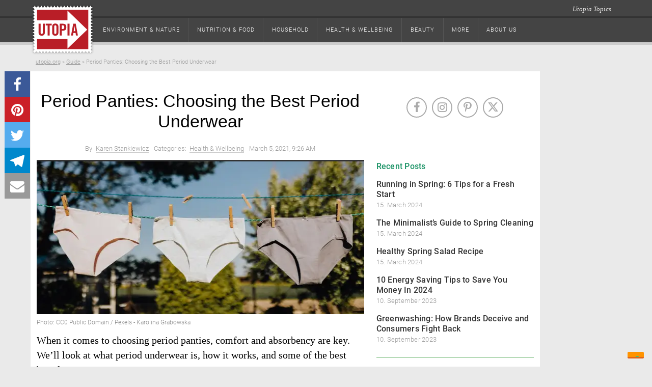

--- FILE ---
content_type: text/html; charset=UTF-8
request_url: https://utopia.org/guide/period-panties-best-underwear/
body_size: 29035
content:
<!DOCTYPE html>

<html class="no-js" lang="en-US">

<head>

	<meta charset="utf-8"/>
	<meta name="viewport" content="width=device-width, initial-scale=1.0"/>
	<title>
		Period Panties: Choosing the Best Period Underwear - Utopia	</title>
	<link rel="preload" href="https://utopia.org/app/themes/utopiamain/assets/img/svg/utopia-logo.svg" as="image"  type="image/svg+xml">
<link rel="dns-prefetch" href="https://images.utopia.org">
<link rel="preconnect" href="https://images.utopia.org">
<link rel="preload" href="https://a.utopia.de/a.gif" as="image"  type="image/gif">
<script id="dataLayer" data-cfasync="false">
		var dataLayer = dataLayer || [];
	</script>
<script>
			/*! matchMedia() polyfill - Test a CSS media type/query in JS. Authors & copyright (c) 2012: Scott Jehl, Paul Irish, Nicholas Zakas, David Knight. Dual MIT/BSD license */
			window.matchMedia||(window.matchMedia=function(){"use strict";var e=window.styleMedia||window.media;if(!e){var t=document.createElement("style"),i=document.getElementsByTagName("script")[0],n=null;t.type="text/css",t.id="matchmediajs-test",i.parentNode.insertBefore(t,i),n="getComputedStyle"in window&&window.getComputedStyle(t,null)||t.currentStyle,e={matchMedium:function(e){var i="@media "+e+"{ #matchmediajs-test { width: 1px; } }";return t.styleSheet?t.styleSheet.cssText=i:t.textContent=i,"1px"===n.width}}}return function(t){return{matches:e.matchMedium(t||"all"),media:t||"all"}}}());
			var UT_MinWidth = window.matchMedia( "(max-width: 700px)" );
			
		</script><meta name='robots' content='index, follow, max-image-preview:large, max-snippet:-1, max-video-preview:-1' />
<meta name="ut-embetty" content="server" data-embetty-server="https://embetty.utopix.net">		<script>
			// config for tcf api adapter
			window.TCF_API_PURPOSES = {
				PUSH_ENGAGE: '1',
				WRITE_COOKIES: '1',
				CREATE_PERSONALIZED_ADS_PROFILE: '3',
				ANALYTICS: ['1', '8', '9', '10'] // workaround for iubenda not supporting custom vendors as defined in IAB standard
			};
		</script>
        <script>
          var _iub = _iub || [];
          _iub.csConfiguration = {
            "askConsentAtCookiePolicyUpdate": true,
            "cookiePolicyInOtherWindow": true,
            "countryDetection": true,
            "enableTcf": true,
            "enableUspr": true,
            "lang": "en",
            "logViaAlert": true,
            "newConsentAtVendorListUpdate": 7,
            "perPurposeConsent": true,
            "siteId": 1984871,
            "whitelabel": false,
            "cookiePolicyId": 44076725,
            "cookiePolicyUrl": "https://i.utopia.org/privacy/utopia-org/privacy-policy.html",
            "privacyPolicyUrl": "https://i.utopia.org/privacy/utopia-org/privacy-policy.html",
            "privacyPolicyNoticeAtCollectionUrl": "https://i.utopia.org/privacy/utopia-org/privacy-policy.html",
            "banner": {
              "acceptButtonCaptionColor": "white",
              "acceptButtonColor": "#0073CE",
              "acceptButtonDisplay": true,
              "backgroundColor": "white",
              "closeButtonDisplay": false,
              "customizeButtonCaptionColor": "#4D4D4D",
              "customizeButtonColor": "#DADADA",
              "customizeButtonDisplay": true,
              "explicitWithdrawal": true,
              "listPurposes": true,
              "position": "float-top-center",
              "rejectButtonCaptionColor": "white",
              "rejectButtonColor": "#0073CE",
              "rejectButtonDisplay": true,
              "showPurposesToggles": true,
              "textColor": "black",
              "customizeButtonCaption": "Customize or decline"
            }
          };
        </script>
		<style>
			#iubenda-cs-banner {
				background-color: rgba(0, 0, 0, .8) !important;
			}

			#iubenda-iframe {
				background-color: rgba(0, 0, 0, 1) !important;
			}

			.iubenda-custom-content .cmpHead {
				font-size: 22px !important;
				font-weight: bold !important;
			}

			.iubenda-custom-content .cmpBody p {
				font-size: 16px !important;
			}

			#iubenda-cs-banner .iubenda-cs-opt-group .iubenda-cs-accept-btn,
			#iubenda-cs-banner .iubenda-cs-opt-group .iubenda-cs-customize-btn {
				border-radius: 8px !important;
				opacity: .9 !important;
				box-shadow: 0 4px 8px 0 rgba(0, 0, 0, 0.2) !important;
			}
		</style>

        <script type="text/javascript" src="//cdn.iubenda.com/cs/tcf/stub-v2.js"></script>
        <script type="text/javascript" src="//cdn.iubenda.com/cs/tcf/safe-tcf-v2.js"></script>
        <script type="text/javascript" src="//cdn.iubenda.com/cs/gpp/stub.js"></script>
        <script type="text/javascript" src="//cdn.iubenda.com/cs/iubenda_cs.js" charset="UTF-8" async></script>
		<script>(()=>{"use strict";window.UTOPIA_PURPOSES={FUNCTIONAL:"1",WRITE_COOKIES:"2",ANALYTICS:"3",CUSTOM_SEARCH:"5",PUSH_ENGAGE:"4",FULL_CONSENT:"6"};const e=[5,6];const t=class{constructor(e,t){this.eventListener=[],this.UTOPIA_PURPOSES=e.UTOPIA_PURPOSES,this.webPageConfig=t,this.FUNCTION_TO_PURPOSE=t.data.functionToPurpose,this.CUSTOM_VENDOR_IDS=t.data.customVendorIds,e.MY_CONSENT_PREFERENCES=e.MY_CONSENT_PREFERENCES||{},e.__tcfapi("addEventListener",2,((s,n)=>{!n||"tcloaded"!==s.eventStatus&&"useractioncomplete"!==s.eventStatus||"tcloaded"!==s.eventStatus&&"useractioncomplete"!==s.eventStatus||e.__tcfapi("getCustomVendorConsents",2,((e,n)=>{n?(s.customVendors={},s.customVendors.consents=t.filter.customVendors(e)):s.customVendors||(s.customVendors={},s.customVendors.consents=t.filter.customVendors(s)),this.validate(s)}))}))}allowCustomVendor(e,t){return this.CUSTOM_VENDOR_IDS?0!==e.customVendors.consents.length&&!!e.customVendors.consents.some((e=>e._id===t)):this.allowByPurpose(e,t)}allPurposesGiven(t){if(!t.purpose.consents)return!1;const s=Object.keys(t.purpose.consents);if(0===s.length)return!1;if(s.length<Object.keys(t.purpose.legitimateInterests).length)return!1;for(let n=1;n<=s.length;n++)if(!t.purpose.consents[n]&&-1===e.indexOf(n))return!1;return!0}allowByPurpose(e,t){if(!e.purpose.consents||0===Object.keys(e.purpose.consents).length)return!1;if(Array.isArray(t)){for(const s of t)if(!e.purpose.consents[s])return!1;return!0}return e.purpose.consents[t]}validate(e){if(this.webPageConfig.filter.purHandling){const t=this.webPageConfig.filter.purHandling();if(t){const s=t.websitePurposes,n=t.tagManagerPurposes;for(const t of this.eventListener)t(s,e);return void window.MY_CONSENT_CALLBACK(s,n,e)}}const t={},s=this.CUSTOM_VENDOR_IDS?this.CUSTOM_VENDOR_IDS.CUSTOM_SEARCH:this.FUNCTION_TO_PURPOSE.WRITE_COOKIES,n=this.CUSTOM_VENDOR_IDS?this.CUSTOM_VENDOR_IDS.ANALYTICS:this.FUNCTION_TO_PURPOSE.ANALYTICS;t[window.UTOPIA_PURPOSES.FUNCTIONAL]=!0,t[window.UTOPIA_PURPOSES.CUSTOM_SEARCH]=this.allowCustomVendor(e,s),t[window.UTOPIA_PURPOSES.PUSH_ENGAGE]=this.allowByPurpose(e,this.FUNCTION_TO_PURPOSE.PUSH_ENGAGE),t[window.UTOPIA_PURPOSES.ANALYTICS]=this.allowCustomVendor(e,n);const o={};o[window.UTOPIA_PURPOSES.ANALYTICS]=t[window.UTOPIA_PURPOSES.ANALYTICS],o[window.UTOPIA_PURPOSES.WRITE_COOKIES]=this.allowByPurpose(e,this.FUNCTION_TO_PURPOSE.WRITE_COOKIES),o[window.UTOPIA_PURPOSES.FULL_CONSENT]=this.allPurposesGiven(e);for(const s of this.eventListener)s(t,e);window.MY_CONSENT_CALLBACK(t,o,e)}onConsent(e){-1===this.eventListener.indexOf(e)&&this.eventListener.push(e)}};class s{constructor(e,t){this.name=e.name,this.src=e.src,this.preference=e.preference,this.preferences=t,this.async=e.async,this.next={},this.loading=!1,this.loaded=!1,this.loadedCallbacks=[],this.listeners={},this.resolveDependencyListener=this.resolveDependencyListener.bind(this)}load(){let e=this.preferences[this.preference];e&&e.then((()=>{if(this.loading||!this.dependenciesLoaded())return;this.loading=!0;let e=this,t=window.document.createElement("script");if(t.src=this.src,t.src.indexOf(window.location.origin)>-1&&t.src.indexOf("/layout/js")>-1){const e=t.src.split(".js");t.src=e[0]+window.es5Postfix()+".js"+e[1]}"async"===this.async?t.async=!0:"blocking"===this.async?(t.defer=!1,t.async=!1):t.defer=!0,t.id=this.name,t.onload=t.onreadystatechange=function(){t.onreadystatechange=t.onload=null,e.loaded=!0;for(let t of e.loadedCallbacks)t(e);for(let t of Object.keys(e.next))e.next[t].load()},document.head.appendChild(t)}))}addLoadCallback(e){this.loaded?e(this):this.loadedCallbacks.push(e)}addChild(e){this.next[e.getName()]=e}addDependencyListener(e){this.listeners[e]=!1}resolveDependencyListener(e){this.listeners[e.name]=!0,!0===this.dependenciesLoaded()&&this.load()}dependenciesLoaded(){let e=!0;for(let t of Object.keys(this.listeners))if(!this.listeners[t]){e=!1;break}return e}getNext(){return this.next||null}getName(){return this.name}isLoaded(){return this.loaded}}class n{constructor(e){this.roots=[],this.delayedNodes=[],this.iterated=0,this.preferencePromises=e}addPreLoadedRoot(e){let t={name:e.name,src:e.src,preference:1,async:e.async?e.async:"blocking",dep:[]},n=new s(t,this.preferencePromises);this.roots.push(n),n.loading=!0,n.loaded=!0}bindLoadedEventforDelayed(e,t){for(let s of t){let t=this.completeFind(s);if(!t)throw Error("Dependency not found: "+s);e.addDependencyListener(s),t.addLoadCallback(e.resolveDependencyListener)}}addNode(e,t){if(t.length>1){let n=null;for(let e of t)if(n=this.findNode(e,this.delayedNodes),n)break;if(n){let o=new s(e,this.preferencePromises);n.addChild(o),this.bindLoadedEventforDelayed(o,t)}else{let n=new s(e,this.preferencePromises);this.delayedNodes.push(n),this.bindLoadedEventforDelayed(n,t)}if(0===this.delayedNodes.length){let n=new s(e,this.preferencePromises);this.delayedNodes.push(n),this.bindLoadedEventforDelayed(n,t)}return}if(0===t.length){let t=new s(e,this.preferencePromises);return void this.roots.push(t)}let n=null,o=this.findNode(t[0],this.roots);if(o){n=o;let t=new s(e,this.preferencePromises);n.addChild(t),!0===n.isLoaded()&&t.load()}if(!n){let o=null;for(let i of this.delayedNodes){for(let e of t)o=this.iterateNode(i,e);o&&(n=o,n.addChild(new s(e,this.preferencePromises)))}}if(!n)throw Error("Resource enqueued in the wrong order: "+e.name)}completeFind(e){let t=this.findNode(e,this.roots);return t||(t=this.findNode(e,this.delayedNodes)),t}findNode(e,t){for(let s of t){let t=this.iterateNode(s,e);if(t)return t}return null}iterateNode(e,t){if(this.iterated++,this.iterated>5e3)throw Error("Max. iterations of 5000 reached.");if(e.getName()===t)return e;let s=e.getNext();if(!s)return null;let n=null;for(let e of Object.keys(s)){let o=s[e];if(n=this.iterateNode(o,t),n)return n}return null}load(){for(let e of this.roots)e.load()}}window.MY_CONSENT_PREFERENCES={purposes:{1:!0,3:!1,4:!1,5:!1}},window.MY_CONSENT_CALLBACK=()=>{},window.PREFERENCE_PROMISES={},window.es5Postfix=()=>"noModule"in document.createElement("script")?"":"-es5";const o={Consenter:class{constructor(){const e=this;if(window.PREFERENCE_PROMISES={},window.MY_CONSENT_PREFERENCES&&window.MY_CONSENT_PREFERENCES.purposes)for(let t in window.MY_CONSENT_PREFERENCES.purposes)!0===window.MY_CONSENT_PREFERENCES.purposes[t]?window.PREFERENCE_PROMISES[t]=new Promise((function(e,t){e()})):window.PREFERENCE_PROMISES[t]=new Promise((function(s,n){e.addEventListenerOnce(window,"cmpPreferenceIsGiven_"+t,(function(){s()}))}));this.tree=new n(window.PREFERENCE_PROMISES),this.start=this.start.bind(this)}start(e,t,s){window.MY_CONSENT_PREFERENCES.purposes=e,this.firePreferencesEvents(e),this.writePreferencesToDOM(e),this.tree.load(),this.initDataLayer(t,s)}loadJS(e,t,s=1,n="async",o=[]){this.tree.addNode({name:e,src:t,preference:s,async:n},o),this.tree.load()}jsLoader(e,t){if(e)throw Error("Support for src attribute is deprecated ! Please provide a name instead");const s=this.tree.completeFind(t);s.preference=1,s.load()}addAfterLoadCallback(e,t){const s=this.tree.completeFind(e);s&&(s.isLoaded()?t():s.addLoadCallback(t))}libIsLoaded(e){this.tree.addPreLoadedRoot({name:e.name,src:e.src,async:e.async})}waitForCmpPref(e,t){window.PREFERENCE_PROMISES[e].then((()=>{t()}))}firePreferencesEvents(e){if(e)for(const t in e)if(e[t]){const e=new Event("cmpPreferenceIsGiven_"+t);window.dispatchEvent(e)}}writePreferencesToDOM(e){for(const t of Object.keys(e)){const s=document.getElementsByTagName("html")[0];e[t]?s.classList.add("cmp-consent-level-"+t):s.classList.remove("cmp-consent-level-"+t)}}addEventListenerOnce(e,t,s){e.addEventListener(t,(function n(o){e.removeEventListener(t,n),s.apply(this,arguments)}))}initDataLayer(e,t){window.dataLayer.push({cmp_data:t,event:"cmp_consent_test"}),e[window.UTOPIA_PURPOSES.WRITE_COOKIES]&&window.dataLayer.push({cmp_cookies:!0,event:"cmp_cookies_on"}),e[window.UTOPIA_PURPOSES.ANALYTICS]?window.dataLayer.push({cmp_analytics:!0,event:"cmp_analytics_on"}):window.dataLayer.push({cmp_analytics:!1,event:"cmp_analytics_off"}),e[window.UTOPIA_PURPOSES.FULL_CONSENT]&&window.dataLayer.push({cmp_full_consent:!0,event:"cmp_full_consent"})}},TcfApiAdapter:t,PurHandler:class{constructor(){let e=this;this.loadPreferenceTwo=null,this.tree=new n({1:new Promise((function(e,t){e()})),2:new Promise((function(t,s){e.loadPreferenceTwo=function(){t()}}))}),this.start=this.start.bind(this)}start(){this.loadPreferenceTwo(),this.tree.load()}loadJS(e,t,s=1,n="async",o=[]){this.tree.addNode({name:e,src:t,preference:s,async:n},o),this.tree.load()}waitForPreference(e,t){this.tree.preferencePromises[e].then((()=>{t()}))}addAfterLoadCallback(e,t){const s=this.tree.completeFind(e);s&&(s.isLoaded()?t():s.addLoadCallback(t))}}};window.consenter=new o.Consenter,window.MY_CONSENT_CALLBACK=window.consenter.start,window.tcfApiConsentAdapter=new o.TcfApiAdapter(window,{data:{customVendorIds:null,functionToPurpose:{PUSH_ENGAGE:"1",WRITE_COOKIES:"1",CREATE_PERSONALIZED_ADS_PROFILE:"3",ANALYTICS:["1","8","9","10"]}},filter:{customVendors:function(e){return[]}}})})();
//# sourceMappingURL=tcf_api_adapter.js.map</script>
	<!-- This site is optimized with the Yoast SEO Premium plugin v22.0 (Yoast SEO v22.2) - https://yoast.com/wordpress/plugins/seo/ -->
	<meta name="description" content="When it comes to choosing period panties, comfort and absorbency are key. We’ll look at what period underwear is, and some of the best brands." />
	<link rel="canonical" href="https://utopia.org/guide/period-panties-best-underwear/" />
	<meta property="og:locale" content="en_US" />
	<meta property="og:type" content="article" />
	<meta property="og:title" content="Period Panties: Choosing the Best Period Underwear" />
	<meta property="og:description" content="When it comes to choosing period panties, comfort and absorbency are key. We’ll look at what period underwear is, and some of the best brands." />
	<meta property="og:url" content="https://utopia.org/guide/period-panties-best-underwear/" />
	<meta property="og:site_name" content="Utopia" />
	<meta property="article:publisher" content="https://www.facebook.com/utopia.org.global/" />
	<meta property="article:published_time" content="2021-03-05T14:26:00+00:00" />
	<meta property="article:modified_time" content="2022-10-28T13:20:16+00:00" />
	<meta property="og:image" content="https://utopia.org/app/uploads/2021/02/underwear-e-karolina-grabowska-160221-1280x720-1.jpg" />
	<meta property="og:image:width" content="1280" />
	<meta property="og:image:height" content="720" />
	<meta property="og:image:type" content="image/jpeg" />
	<meta name="twitter:card" content="summary_large_image" />
	<meta name="twitter:label1" content="Est. reading time" />
	<meta name="twitter:data1" content="6 minutes" />
	<meta name="twitter:label2" content="Written by" />
	<meta name="twitter:data2" content="Karen Stankiewicz" />
	<script type="application/ld+json" class="yoast-schema-graph">{"@context":"https://schema.org","@graph":[{"@type":"NewsArticle","@id":"https://utopia.org/guide/period-panties-best-underwear/#article","isPartOf":{"@id":"https://utopia.org/guide/period-panties-best-underwear/"},"author":[{"@id":"https://utopia.org/#/schema/person/3cbd8a1d239db9eda25b15ccf13a2fa6"}],"headline":"Period Panties: Choosing the Best Period Underwear","datePublished":"2021-03-01T15:50:37+00:00","dateModified":"2022-10-28T13:20:16+00:00","mainEntityOfPage":{"@id":"https://utopia.org/guide/period-panties-best-underwear/"},"wordCount":1204,"publisher":{"@id":"https://utopia.org/#organization"},"image":["https://images.utopia.org/KfTZ-jLvzVLF3UYGXrx0Vv-1Wp5r3wVyuyh9bZOtsQo/rt:fill/w:960/h:960/g:ce/plain/2021/02/underwear-e-karolina-grabowska-160221-1280x720-1.jpg","https://images.utopia.org/pcTd6h04ZevU2yVIuTc9B-wN5DKsE0DNqVUHt0Fxzl8/rt:fill/w:1152/h:864/g:ce/plain/2021/02/underwear-e-karolina-grabowska-160221-1280x720-1.jpg","https://images.utopia.org/Ooc9AU9hbpshKNx6ksZrEiDXtzwCrzxo6EdxQbPTy3c/rt:fill/w:1280/h:720/g:ce/plain/2021/02/underwear-e-karolina-grabowska-160221-1280x720-1.jpg"],"thumbnailUrl":"https://utopia.org/app/uploads/2021/02/underwear-e-karolina-grabowska-160221-1280x720-1.jpg","keywords":["Green Living","Healthy Living","Household","Sustainability"],"articleSection":["Health &amp; Wellbeing"],"inLanguage":"en-US"},{"@type":"WebPage","@id":"https://utopia.org/guide/period-panties-best-underwear/","url":"https://utopia.org/guide/period-panties-best-underwear/","name":"Period Panties: Choosing the Best Period Underwear - Utopia","isPartOf":{"@id":"https://utopia.org/#website"},"primaryImageOfPage":{"@id":"https://utopia.org/guide/period-panties-best-underwear/#primaryimage"},"image":{"@id":"https://utopia.org/guide/period-panties-best-underwear/#primaryimage"},"thumbnailUrl":"https://utopia.org/app/uploads/2021/02/underwear-e-karolina-grabowska-160221-1280x720-1.jpg","datePublished":"2021-03-01T15:50:37+00:00","dateModified":"2022-10-28T13:20:16+00:00","description":"When it comes to choosing period panties, comfort and absorbency are key. We’ll look at what period underwear is, and some of the best brands.","breadcrumb":{"@id":"https://utopia.org/guide/period-panties-best-underwear/#breadcrumb"},"inLanguage":"en-US","potentialAction":[{"@type":"ReadAction","target":["https://utopia.org/guide/period-panties-best-underwear/"]}]},{"@type":"ImageObject","inLanguage":"en-US","@id":"https://utopia.org/guide/period-panties-best-underwear/#primaryimage","url":"https://utopia.org/app/uploads/2021/02/underwear-e-karolina-grabowska-160221-1280x720-1.jpg","contentUrl":"https://utopia.org/app/uploads/2021/02/underwear-e-karolina-grabowska-160221-1280x720-1.jpg","width":1280,"height":720,"caption":"period panties"},{"@type":"BreadcrumbList","@id":"https://utopia.org/guide/period-panties-best-underwear/#breadcrumb","itemListElement":[{"@type":"ListItem","position":1,"name":"utopia.org","item":"https://utopia.org/"},{"@type":"ListItem","position":2,"name":"Guide","item":"https://utopia.org/guide/"},{"@type":"ListItem","position":3,"name":"Period Panties: Choosing the Best Period Underwear"}]},{"@type":"WebSite","@id":"https://utopia.org/#website","url":"https://utopia.org/","name":"Utopia","description":"responsible living","publisher":{"@id":"https://utopia.org/#organization"},"potentialAction":[{"@type":"SearchAction","target":{"@type":"EntryPoint","urlTemplate":"https://utopia.org/?s={search_term_string}"},"query-input":"required name=search_term_string"}],"inLanguage":"en-US"},{"@type":"Organization","@id":"https://utopia.org/#organization","name":"Utopia GmbH","url":"https://utopia.org/","logo":{"@type":"ImageObject","inLanguage":"en-US","@id":"https://utopia.org/#/schema/logo/image/","url":"https://utopia.org/app/uploads/2020/10/utopia_logo_16031-neu.png","contentUrl":"https://utopia.org/app/uploads/2020/10/utopia_logo_16031-neu.png","width":188,"height":141,"caption":"Utopia GmbH"},"image":{"@id":"https://utopia.org/#/schema/logo/image/"},"sameAs":["https://www.facebook.com/utopia.org.global/","https://www.instagram.com/utopia_org/","https://www.pinterest.de/utopia_org/"]},{"@type":"Person","@id":"https://utopia.org/#/schema/person/3cbd8a1d239db9eda25b15ccf13a2fa6","name":"Karen Stankiewicz","image":{"@type":"ImageObject","inLanguage":"en-US","@id":"https://utopia.org/#/schema/person/image/fb58aa062f5ff5928102c4263eb8bf12","url":"https://secure.gravatar.com/avatar/d726704a04c637e9d9e054a62ca8e0ac?s=96&d=mm&r=g","contentUrl":"https://secure.gravatar.com/avatar/d726704a04c637e9d9e054a62ca8e0ac?s=96&d=mm&r=g","caption":"Karen Stankiewicz"},"description":"Karen is a writer/translator for Utopia. She's a globetrotting Canadian who enjoys curling up with a good book, spending time outdoors, and experimenting in the kitchen.","sameAs":["https://utopia.org"],"url":"https://utopia.org/author/karenstankiewicz/"}]}</script>
	<!-- / Yoast SEO Premium plugin. -->


<link rel='dns-prefetch' href='//utopia.org' />
<script data-doc='tracking_keywords'>dataLayer.push({"pageTitle":"Period Panties: Choosing the Best Period Underwear - Utopia","pagePostType":"utopia_ratgeber","postID":14693,"pagePostAuthor":"Karen Stankiewicz","pageAttributes":["green_living","healthy_living","household","sustainability"],"pageAttributes1":["green_living","healthy_living","household","sustainability"],"pageAttributes2":null,"pageAttributes3":null,"pagePostID":"post_14693","pageCategory":["health"],"pagePostType2":"single_utopia_ratgeber","bart":"artikel","activeChannel":null});</script>
<meta name='UT:pageinfo' content='{"pageTitle":"Period Panties: Choosing the Best Period Underwear - Utopia","pagePostType":"utopia_ratgeber","postID":14693,"pagePostAuthor":"Karen Stankiewicz","pageAttributes":["green_living","healthy_living","household","sustainability"],"pageAttributes1":["green_living","healthy_living","household","sustainability"],"pageAttributes2":null,"pageAttributes3":null,"pagePostID":"post_14693","pageCategory":["health"],"pagePostType2":"single_utopia_ratgeber","bart":"artikel","activeChannel":null}'/>
<!-- Google Tag Manager -->
<script>(function(w,d,s,l,i){w[l]=w[l]||[];w[l].push({'gtm.start':
new Date().getTime(),event:'gtm.js'});var f=d.getElementsByTagName(s)[0],
j=d.createElement(s),dl=l!='dataLayer'?'&l='+l:'';j.async=true;j.src=
'https://ord.utopia.org/gtm.js?id='+i+dl;f.parentNode.insertBefore(j,f);
})(window,document,'script','dataLayer','GTM-5LPZ2MQ');</script>
<!-- End Google Tag Manager --><script type='text/javascript'>var uwpac = uwpac || {};uwpac = {"isActive":true,"post_type":"utopia_ratgeber","post_id":14693,"copen":false,"c":"wp_uwpac","ci_color":null,"cActive":true,"rlActive":false,"ajaxurl":"https:\/\/utopia.org\/wp\/wp-admin\/admin-ajax.php"}</script><link rel='stylesheet' id='roboto-css' href='https://utopia.org/app/themes/utopiamain/layout/css/roboto.css?ver=1710761720' type='text/css' media='all' />
<link rel='stylesheet' id='font-awesome-css' href='https://utopia.org/app/themes/utopiamain/layout/css/utopia-icons.css?ver=1710761720' type='text/css' media='all' />
<link rel='stylesheet' id='print-css-css' href='https://utopia.org/app/themes/utopia-org-child/css/print.css?ver=1710761698' type='text/css' media='all' />
<link rel='stylesheet' id='org-style-css-css' href='https://utopia.org/app/themes/utopia-org-child/layout/css/org_style.css?ver=1710761786' type='text/css' media='all' />
<link rel='stylesheet' id='affiliate-css-css' href='https://utopia.org/app/themes/utopia-org-child/layout/css/affiliate.css?ver=1710761786' type='text/css' media='all' />
<link rel='stylesheet' id='non_home_css-css' href='https://utopia.org/app/themes/utopiamain/layout/css/non_home_style.css?ver=1710761789' type='text/css' media='all' />
<link rel='stylesheet' id='grid-mobile-css-css' href='https://utopia.org/app/themes/utopiamain/layout/css/grid_new_mobile.css?ver=1710761789' type='text/css' media='screen and (max-width: 767px)' />
<link rel='stylesheet' id='grid-tablet-css-css' href='https://utopia.org/app/themes/utopiamain/layout/css/grid_new_tablet.css?ver=1710761789' type='text/css' media='screen and (min-width: 768px) and (max-width:1024px)' />
<link rel='stylesheet' id='grid-desktop-css-css' href='https://utopia.org/app/themes/utopiamain/layout/css/grid_new_desktop.css?ver=1710761789' type='text/css' media='screen and (min-width: 1025px)' />
<link rel='stylesheet' id='wp-block-library-css' href='https://utopia.org/wp/wp-includes/css/dist/block-library/style.min.css?ver=6.3.3' type='text/css' media='all' />
<style id='classic-theme-styles-inline-css' type='text/css'>
/*! This file is auto-generated */
.wp-block-button__link{color:#fff;background-color:#32373c;border-radius:9999px;box-shadow:none;text-decoration:none;padding:calc(.667em + 2px) calc(1.333em + 2px);font-size:1.125em}.wp-block-file__button{background:#32373c;color:#fff;text-decoration:none}
</style>
<style id='global-styles-inline-css' type='text/css'>
body{--wp--preset--color--black: #000000;--wp--preset--color--cyan-bluish-gray: #abb8c3;--wp--preset--color--white: #ffffff;--wp--preset--color--pale-pink: #f78da7;--wp--preset--color--vivid-red: #cf2e2e;--wp--preset--color--luminous-vivid-orange: #ff6900;--wp--preset--color--luminous-vivid-amber: #fcb900;--wp--preset--color--light-green-cyan: #7bdcb5;--wp--preset--color--vivid-green-cyan: #00d084;--wp--preset--color--pale-cyan-blue: #8ed1fc;--wp--preset--color--vivid-cyan-blue: #0693e3;--wp--preset--color--vivid-purple: #9b51e0;--wp--preset--gradient--vivid-cyan-blue-to-vivid-purple: linear-gradient(135deg,rgba(6,147,227,1) 0%,rgb(155,81,224) 100%);--wp--preset--gradient--light-green-cyan-to-vivid-green-cyan: linear-gradient(135deg,rgb(122,220,180) 0%,rgb(0,208,130) 100%);--wp--preset--gradient--luminous-vivid-amber-to-luminous-vivid-orange: linear-gradient(135deg,rgba(252,185,0,1) 0%,rgba(255,105,0,1) 100%);--wp--preset--gradient--luminous-vivid-orange-to-vivid-red: linear-gradient(135deg,rgba(255,105,0,1) 0%,rgb(207,46,46) 100%);--wp--preset--gradient--very-light-gray-to-cyan-bluish-gray: linear-gradient(135deg,rgb(238,238,238) 0%,rgb(169,184,195) 100%);--wp--preset--gradient--cool-to-warm-spectrum: linear-gradient(135deg,rgb(74,234,220) 0%,rgb(151,120,209) 20%,rgb(207,42,186) 40%,rgb(238,44,130) 60%,rgb(251,105,98) 80%,rgb(254,248,76) 100%);--wp--preset--gradient--blush-light-purple: linear-gradient(135deg,rgb(255,206,236) 0%,rgb(152,150,240) 100%);--wp--preset--gradient--blush-bordeaux: linear-gradient(135deg,rgb(254,205,165) 0%,rgb(254,45,45) 50%,rgb(107,0,62) 100%);--wp--preset--gradient--luminous-dusk: linear-gradient(135deg,rgb(255,203,112) 0%,rgb(199,81,192) 50%,rgb(65,88,208) 100%);--wp--preset--gradient--pale-ocean: linear-gradient(135deg,rgb(255,245,203) 0%,rgb(182,227,212) 50%,rgb(51,167,181) 100%);--wp--preset--gradient--electric-grass: linear-gradient(135deg,rgb(202,248,128) 0%,rgb(113,206,126) 100%);--wp--preset--gradient--midnight: linear-gradient(135deg,rgb(2,3,129) 0%,rgb(40,116,252) 100%);--wp--preset--font-size--small: 13px;--wp--preset--font-size--medium: 20px;--wp--preset--font-size--large: 36px;--wp--preset--font-size--x-large: 42px;--wp--preset--spacing--20: 0.44rem;--wp--preset--spacing--30: 0.67rem;--wp--preset--spacing--40: 1rem;--wp--preset--spacing--50: 1.5rem;--wp--preset--spacing--60: 2.25rem;--wp--preset--spacing--70: 3.38rem;--wp--preset--spacing--80: 5.06rem;--wp--preset--shadow--natural: 6px 6px 9px rgba(0, 0, 0, 0.2);--wp--preset--shadow--deep: 12px 12px 50px rgba(0, 0, 0, 0.4);--wp--preset--shadow--sharp: 6px 6px 0px rgba(0, 0, 0, 0.2);--wp--preset--shadow--outlined: 6px 6px 0px -3px rgba(255, 255, 255, 1), 6px 6px rgba(0, 0, 0, 1);--wp--preset--shadow--crisp: 6px 6px 0px rgba(0, 0, 0, 1);}:where(.is-layout-flex){gap: 0.5em;}:where(.is-layout-grid){gap: 0.5em;}body .is-layout-flow > .alignleft{float: left;margin-inline-start: 0;margin-inline-end: 2em;}body .is-layout-flow > .alignright{float: right;margin-inline-start: 2em;margin-inline-end: 0;}body .is-layout-flow > .aligncenter{margin-left: auto !important;margin-right: auto !important;}body .is-layout-constrained > .alignleft{float: left;margin-inline-start: 0;margin-inline-end: 2em;}body .is-layout-constrained > .alignright{float: right;margin-inline-start: 2em;margin-inline-end: 0;}body .is-layout-constrained > .aligncenter{margin-left: auto !important;margin-right: auto !important;}body .is-layout-constrained > :where(:not(.alignleft):not(.alignright):not(.alignfull)){max-width: var(--wp--style--global--content-size);margin-left: auto !important;margin-right: auto !important;}body .is-layout-constrained > .alignwide{max-width: var(--wp--style--global--wide-size);}body .is-layout-flex{display: flex;}body .is-layout-flex{flex-wrap: wrap;align-items: center;}body .is-layout-flex > *{margin: 0;}body .is-layout-grid{display: grid;}body .is-layout-grid > *{margin: 0;}:where(.wp-block-columns.is-layout-flex){gap: 2em;}:where(.wp-block-columns.is-layout-grid){gap: 2em;}:where(.wp-block-post-template.is-layout-flex){gap: 1.25em;}:where(.wp-block-post-template.is-layout-grid){gap: 1.25em;}.has-black-color{color: var(--wp--preset--color--black) !important;}.has-cyan-bluish-gray-color{color: var(--wp--preset--color--cyan-bluish-gray) !important;}.has-white-color{color: var(--wp--preset--color--white) !important;}.has-pale-pink-color{color: var(--wp--preset--color--pale-pink) !important;}.has-vivid-red-color{color: var(--wp--preset--color--vivid-red) !important;}.has-luminous-vivid-orange-color{color: var(--wp--preset--color--luminous-vivid-orange) !important;}.has-luminous-vivid-amber-color{color: var(--wp--preset--color--luminous-vivid-amber) !important;}.has-light-green-cyan-color{color: var(--wp--preset--color--light-green-cyan) !important;}.has-vivid-green-cyan-color{color: var(--wp--preset--color--vivid-green-cyan) !important;}.has-pale-cyan-blue-color{color: var(--wp--preset--color--pale-cyan-blue) !important;}.has-vivid-cyan-blue-color{color: var(--wp--preset--color--vivid-cyan-blue) !important;}.has-vivid-purple-color{color: var(--wp--preset--color--vivid-purple) !important;}.has-black-background-color{background-color: var(--wp--preset--color--black) !important;}.has-cyan-bluish-gray-background-color{background-color: var(--wp--preset--color--cyan-bluish-gray) !important;}.has-white-background-color{background-color: var(--wp--preset--color--white) !important;}.has-pale-pink-background-color{background-color: var(--wp--preset--color--pale-pink) !important;}.has-vivid-red-background-color{background-color: var(--wp--preset--color--vivid-red) !important;}.has-luminous-vivid-orange-background-color{background-color: var(--wp--preset--color--luminous-vivid-orange) !important;}.has-luminous-vivid-amber-background-color{background-color: var(--wp--preset--color--luminous-vivid-amber) !important;}.has-light-green-cyan-background-color{background-color: var(--wp--preset--color--light-green-cyan) !important;}.has-vivid-green-cyan-background-color{background-color: var(--wp--preset--color--vivid-green-cyan) !important;}.has-pale-cyan-blue-background-color{background-color: var(--wp--preset--color--pale-cyan-blue) !important;}.has-vivid-cyan-blue-background-color{background-color: var(--wp--preset--color--vivid-cyan-blue) !important;}.has-vivid-purple-background-color{background-color: var(--wp--preset--color--vivid-purple) !important;}.has-black-border-color{border-color: var(--wp--preset--color--black) !important;}.has-cyan-bluish-gray-border-color{border-color: var(--wp--preset--color--cyan-bluish-gray) !important;}.has-white-border-color{border-color: var(--wp--preset--color--white) !important;}.has-pale-pink-border-color{border-color: var(--wp--preset--color--pale-pink) !important;}.has-vivid-red-border-color{border-color: var(--wp--preset--color--vivid-red) !important;}.has-luminous-vivid-orange-border-color{border-color: var(--wp--preset--color--luminous-vivid-orange) !important;}.has-luminous-vivid-amber-border-color{border-color: var(--wp--preset--color--luminous-vivid-amber) !important;}.has-light-green-cyan-border-color{border-color: var(--wp--preset--color--light-green-cyan) !important;}.has-vivid-green-cyan-border-color{border-color: var(--wp--preset--color--vivid-green-cyan) !important;}.has-pale-cyan-blue-border-color{border-color: var(--wp--preset--color--pale-cyan-blue) !important;}.has-vivid-cyan-blue-border-color{border-color: var(--wp--preset--color--vivid-cyan-blue) !important;}.has-vivid-purple-border-color{border-color: var(--wp--preset--color--vivid-purple) !important;}.has-vivid-cyan-blue-to-vivid-purple-gradient-background{background: var(--wp--preset--gradient--vivid-cyan-blue-to-vivid-purple) !important;}.has-light-green-cyan-to-vivid-green-cyan-gradient-background{background: var(--wp--preset--gradient--light-green-cyan-to-vivid-green-cyan) !important;}.has-luminous-vivid-amber-to-luminous-vivid-orange-gradient-background{background: var(--wp--preset--gradient--luminous-vivid-amber-to-luminous-vivid-orange) !important;}.has-luminous-vivid-orange-to-vivid-red-gradient-background{background: var(--wp--preset--gradient--luminous-vivid-orange-to-vivid-red) !important;}.has-very-light-gray-to-cyan-bluish-gray-gradient-background{background: var(--wp--preset--gradient--very-light-gray-to-cyan-bluish-gray) !important;}.has-cool-to-warm-spectrum-gradient-background{background: var(--wp--preset--gradient--cool-to-warm-spectrum) !important;}.has-blush-light-purple-gradient-background{background: var(--wp--preset--gradient--blush-light-purple) !important;}.has-blush-bordeaux-gradient-background{background: var(--wp--preset--gradient--blush-bordeaux) !important;}.has-luminous-dusk-gradient-background{background: var(--wp--preset--gradient--luminous-dusk) !important;}.has-pale-ocean-gradient-background{background: var(--wp--preset--gradient--pale-ocean) !important;}.has-electric-grass-gradient-background{background: var(--wp--preset--gradient--electric-grass) !important;}.has-midnight-gradient-background{background: var(--wp--preset--gradient--midnight) !important;}.has-small-font-size{font-size: var(--wp--preset--font-size--small) !important;}.has-medium-font-size{font-size: var(--wp--preset--font-size--medium) !important;}.has-large-font-size{font-size: var(--wp--preset--font-size--large) !important;}.has-x-large-font-size{font-size: var(--wp--preset--font-size--x-large) !important;}
.wp-block-navigation a:where(:not(.wp-element-button)){color: inherit;}
:where(.wp-block-post-template.is-layout-flex){gap: 1.25em;}:where(.wp-block-post-template.is-layout-grid){gap: 1.25em;}
:where(.wp-block-columns.is-layout-flex){gap: 2em;}:where(.wp-block-columns.is-layout-grid){gap: 2em;}
.wp-block-pullquote{font-size: 1.5em;line-height: 1.6;}
</style>
		<script>
		(function(){
			var docElem = document.documentElement;

			window.lazySizesConfig = window.lazySizesConfig || {};
			window.lazySizesConfig.loadMode = 1;
			window.lazySizesConfig.srcsetAttr = 'data-lazy-srcset',
			window.lazySizesConfig.srcAttr = 'data-lazy-src',
			window.lazySizesConfig.sizesAttr = 'data-lazy-sizes',

			//set expand to a higher value on larger displays
			window.lazySizesConfig.expand = Math.max(Math.min(docElem.clientWidth, docElem.clientHeight, 1222) - 1, 359);
			window.lazySizesConfig.expFactor = lazySizesConfig.expand < 380 ? 3 : 2;
		})();
	</script><script type='text/javascript' src='https://utopia.org/app/themes/utopiamain/assets/js/jquery-3.5.1.min.js?ver=3.5.1' id='jquery-js' onload="consenter.libIsLoaded({name: 'jquery',src: 'https://utopia.org/app/themes/utopiamain/assets/js/jquery-3.5.1.min.js?ver=3.5.1', async: 'blocking'})" ></script>
<script type='text/javascript' id='sme_main_asyncload-js-extra'>
/* <![CDATA[ */
var smeLocal = {"storageHub":null,"datenschutz":"https:\/\/utopia.org\/privacy-policy\/"};
/* ]]> */
</script>
<script>consenter.loadJS('sme_main_asyncload', 'https://utopia.org/app/themes/utopia-org-child/layout/js/social_embeds.js?ver=1710761786', 1, 'defer', ['jquery'] );</script>
<script>consenter.loadJS('utopia-app-js-asyncload', 'https://utopia.org/app/themes/utopiamain/layout/js/app.js?ver=1710761789', 999, 'async', [] );</script>
<script>consenter.loadJS('parsley', 'https://utopia.org/app/themes/utopiamain/js/parsley.min.js?ver=1710761720', 1, 'defer', ['jquery'] );</script>
<script>consenter.loadJS('lazysizes-asyncload', 'https://utopia.org/app/plugins/utopia-lazy-load/public/js/lazysizes.min.js?ver=1.0.1', 1, 'async', [] );</script>
<link rel="https://api.w.org/" href="https://utopia.org/wp-json/" /><link rel="alternate" type="application/json" href="https://utopia.org/wp-json/wp/v2/utopia_ratgeber/14693" /><link rel="alternate" type="application/json+oembed" href="https://utopia.org/wp-json/oembed/1.0/embed?url=https%3A%2F%2Futopia.org%2Fguide%2Fperiod-panties-best-underwear%2F" />
<link rel="alternate" type="text/xml+oembed" href="https://utopia.org/wp-json/oembed/1.0/embed?url=https%3A%2F%2Futopia.org%2Fguide%2Fperiod-panties-best-underwear%2F&#038;format=xml" />
		<script>consenter.loadJS('gcs', '//cse.google.com/cse.js?cx=017449189533823908773:istiiilmsnw', 4);</script>
	<script>consenter.loadJS( 'mailchimp_connection', 'https://chimpstatic.com/mcjs-connected/js/users/74a0f27d452bb7d73a2e00059/20ff8a7746dc19c54e97af16c.js', 4 );</script><link rel="preload" href="https://utopia.org/app/themes/utopiamain/layout/fonts/37a7069d-roboto-light-latin.woff2" as="font" type="font/woff2" crossorigin><link rel="preload" href="https://utopia.org/app/themes/utopiamain/layout/fonts/e6956195-icomoon.woff2" as="font" type="font/woff2" crossorigin><link rel="preload" href="/app/themes/utopiamain/assets/js/jquery-3.5.1.min.js?ver=3.5.1" as="script"><link rel="preload" href="/app/themes/utopia-org-child/layout/js/social_embeds.js?ver=1710761786" as="script"><link rel="preload" href="/app/themes/utopiamain/js/parsley.min.js?ver=1710761720" as="script"><link rel="preload" href="/app/plugins/utopia-lazy-load/public/js/lazysizes.min.js?ver=1.0.1" as="script"><link rel="preload" href="/app/themes/utopiamain/layout/css/roboto.css?ver=1710761720" as="style"><link rel="preload" href="/app/themes/utopiamain/layout/css/utopia-icons.css?ver=1710761720" as="style"><link rel="preload" href="/app/themes/utopia-org-child/css/print.css?ver=1710761698" as="style"><link rel="preload" href="/app/themes/utopia-org-child/layout/css/org_style.css?ver=1710761786" as="style"><link rel="preload" href="/app/themes/utopia-org-child/layout/css/affiliate.css?ver=1710761786" as="style"><link rel="preload" href="/app/themes/utopiamain/layout/css/non_home_style.css?ver=1710761789" as="style"><link rel="preload" href="/app/themes/utopiamain/layout/css/grid_new_mobile.css?ver=1710761789" as="style"><link rel="preload" href="/app/themes/utopiamain/layout/css/grid_new_tablet.css?ver=1710761789" as="style"><link rel="preload" href="/app/themes/utopiamain/layout/css/grid_new_desktop.css?ver=1710761789" as="style"><link rel="preload" href="/wp/wp-includes/css/dist/block-library/style.min.css?ver=6.3.3" as="style">
	<!--[if lt IE 9]>
	<script src="//html5shim.googlecode.com/svn/trunk/html5.js"></script>
	<![endif]-->

	
<link rel="apple-touch-icon" sizes="180x180" href="https://utopia.org/app/themes/utopiamain/assets/favicons/apple-touch-icon.png">
<link rel="apple-touch-icon" sizes="57x57" href="https://utopia.org/app/themes/utopiamain/assets/favicons/apple-touch-icon-57x57.png">
<link rel="apple-touch-icon" sizes="60x60" href="https://utopia.org/app/themes/utopiamain/assets/favicons/apple-touch-icon-60x60.png">
<link rel="apple-touch-icon" sizes="72x72" href="https://utopia.org/app/themes/utopiamain/assets/favicons/apple-touch-icon-72x72.png">
<link rel="apple-touch-icon" sizes="76x76" href="https://utopia.org/app/themes/utopiamain/assets/favicons/apple-touch-icon-76x76.png">
<link rel="apple-touch-icon" sizes="114x114" href="https://utopia.org/app/themes/utopiamain/assets/favicons/apple-touch-icon-114x114.png">
<link rel="apple-touch-icon" sizes="120x120" href="https://utopia.org/app/themes/utopiamain/assets/favicons/apple-touch-icon-120x120.png">
<link rel="apple-touch-icon" sizes="128x128" href="https://utopia.org/app/themes/utopiamain/assets/favicons/apple-touch-icon-128x128.png">
<link rel="apple-touch-icon" sizes="144x144" href="https://utopia.org/app/themes/utopiamain/assets/favicons/apple-touch-icon-144x144.png">
<link rel="apple-touch-icon" sizes="152x152" href="https://utopia.org/app/themes/utopiamain/assets/favicons/apple-touch-icon-152x152.png">
<link rel="icon" type="image/x-icon" href="https://utopia.org/app/themes/utopiamain/assets/favicon.ico" >
<link rel="icon" type="image/png" sizes="96x96" href="https://utopia.org/app/themes/utopiamain/assets/favicons/favicon-96x96.png">
<link rel="icon" type="image/png" sizes="32x32" href="https://utopia.org/app/themes/utopiamain/assets/favicons/favicon-32x32.png">
<link rel="icon" type="image/png" sizes="16x16" href="https://utopia.org/app/themes/utopiamain/assets/favicons/favicon-16x16.png">
<link rel="mask-icon" href="https://utopia.org/app/themes/utopiamain/assets/favicons/safari-pinned-tab.svg" color="#b91e27">
<meta name="msapplication-TileColor" content="#eaeaea">
<meta name="theme-color" content="#b91e27">
</head>

<body
	
	class="utopia_ratgeber-template-default single single-utopia_ratgeber postid-14693 ut-unknown-user">
<!-- Google Tag Manager (noscript) -->
<noscript><iframe src="https://ord.utopia.org/ns.html?id=GTM-5LPZ2MQ"
height="0" width="0" style="display:none;visibility:hidden"></iframe></noscript>
<!-- End Google Tag Manager (noscript) -->

<div class="slogan-header"><em>Sustainability made simple</em></div>
<header class="header">
	<!-- MobileNav start -->
	<div id="mobile-nav-background"></div>

	<span data-toggle="modal" data-target="#googleModal" class="mobile-search fl-right"><i class="fa fa-search" aria-hidden="true"></i></span>

	<div class="asymmetric-wrapper">

		<a id="brand-logo" href="https://utopia.org">

			<img alt="responsible living | Utopia"
				 src="https://utopia.org/app/themes/utopiamain/assets/img/svg/utopia-logo.svg" width="126"
				 height="100" title="Utopia - Home"/>
		</a>

	</div>

	<div id="mobile-nav-wrapper">

		<span id="mobile-nav-toggle"><i class="fa fa-bars"></i></span>

		<div id="mobile-nav">

			<ul id="menu-mobile-navigation" class="main-menu"><li id="menu-item-33788" class="menu-item menu-item-type-taxonomy menu-item-object-category menu-item-33788"><a href="https://utopia.org/environment/">Environment &amp; Nature</a></li>
<li id="menu-item-33789" class="menu-item menu-item-type-taxonomy menu-item-object-category menu-item-33789"><a href="https://utopia.org/food/">Nutrition &amp; Food</a></li>
<li id="menu-item-33790" class="menu-item menu-item-type-taxonomy menu-item-object-category menu-item-33790"><a href="https://utopia.org/household/">Household</a></li>
<li id="menu-item-33791" class="menu-item menu-item-type-taxonomy menu-item-object-category current-utopia_ratgeber-ancestor current-menu-parent current-utopia_ratgeber-parent menu-item-33791"><a href="https://utopia.org/health/">Health &amp; Wellbeing</a></li>
<li id="menu-item-33792" class="menu-item menu-item-type-taxonomy menu-item-object-category menu-item-33792"><a href="https://utopia.org/cosmetics/">Beauty</a></li>
<li id="menu-item-34116" class="menu-item menu-item-type-custom menu-item-object-custom menu-item-home menu-item-has-children menu-item-34116"><a href="https://utopia.org">More</a>
<ul class="sub-menu">
	<li id="menu-item-34119" class="menu-item menu-item-type-custom menu-item-object-custom menu-item-34119"><a href="https://utopia.org/fashion">Clothing &#038; Textiles</a></li>
	<li id="menu-item-34120" class="menu-item menu-item-type-custom menu-item-object-custom menu-item-34120"><a href="https://utopia.org/family">Family</a></li>
	<li id="menu-item-34121" class="menu-item menu-item-type-custom menu-item-object-custom menu-item-34121"><a href="https://utopia.org/work">Economy &#038; Business</a></li>
	<li id="menu-item-34122" class="menu-item menu-item-type-custom menu-item-object-custom menu-item-34122"><a href="https://utopia.org/garden">Gardening</a></li>
</ul>
</li>
</ul>
		</div>

	</div>

	<nav id="top-nav">

		<div class="asymmetric-wrapper">

			<div class="inner-wrapper">

				<ul id="menu-top-navigation" class="top-bar-menu"><li id="menu-item-60940" class="menu-item menu-item-type-custom menu-item-object-custom menu-item-60940"><a href="https://utopia.org/tags/" class="ana_d_header_social_follow">Utopia Topics</a></li>
</ul>				<!--start Login-Area-->
								<!--end Login-Area-->

			</div>

		</div>

	</nav>

	<nav id="main-nav">

		<div class="asymmetric-wrapper">

			<div class="inner-wrapper">
				<div class="tablet-search">


	                <span data-toggle="modal" data-target="#googleModal" class="mobile-search-desktop fl-right"><i class="fa fa-search" aria-hidden="true"></i></span>
<div id="gcse-header-search" class="gcse header">
	<script>
		window.tcfApiConsentAdapter.onConsent( function(websitePurposes, tcData) {
			var elm = document.getElementById( 'gcse-header-search' );
			var searchbox = document.getElementsByClassName("gsc-control-searchbox-only").item(0);

			if (! websitePurposes[tcfApiConsentAdapter.UTOPIA_PURPOSES.CUSTOM_SEARCH] ) {

				if (!! searchbox){
					searchbox.style.visibility = 'hidden';
				}

				return;
			}

			if (!! searchbox){
				searchbox.style.visibility = 'visible';
				return;
			}

			var div = document.createElement( 'div' );
			div.classList.add( "gcse-searchbox-only" );
			div.setAttribute('data-resultsUrl', "https://utopia.org/search/s");
			div.setAttribute('data-personalizedAds', tcfApiConsentAdapter.allowByPurpose( tcData, tcfApiConsentAdapter.FUNCTION_TO_PURPOSE.CREATE_PERSONALIZED_ADS_PROFILE) );

			elm.appendChild(div);
		});
	</script>

</div>
	                

				<ul id="menu-main-navigation" class="main-bar-menu"><li id="menu-item-2892" class="menu-item menu-item-type-taxonomy menu-item-object-category menu-item-2892"><a href="https://utopia.org/environment/">Environment &amp; Nature</a></li>
<li id="menu-item-306" class="menu-item menu-item-type-taxonomy menu-item-object-category menu-item-306"><a href="https://utopia.org/food/">Nutrition &amp; Food</a></li>
<li id="menu-item-307" class="menu-item menu-item-type-taxonomy menu-item-object-category menu-item-307"><a href="https://utopia.org/household/">Household</a></li>
<li id="menu-item-2893" class="menu-item menu-item-type-taxonomy menu-item-object-category current-utopia_ratgeber-ancestor current-menu-parent current-utopia_ratgeber-parent menu-item-2893"><a href="https://utopia.org/health/">Health &amp; Wellbeing</a></li>
<li id="menu-item-29997" class="menu-item menu-item-type-taxonomy menu-item-object-category menu-item-29997"><a href="https://utopia.org/cosmetics/">Beauty</a></li>
<li id="menu-item-34118" class="menu-item menu-item-type-custom menu-item-object-custom menu-item-34118 dropdown-trigger" data-nav-id="33787"><a>More</a></li>
<li id="menu-item-40770" class="menu-item menu-item-type-post_type menu-item-object-page menu-item-40770"><a href="https://utopia.org/about_utopia/">About Us</a></li>
</ul>					
				</div>

			</div>

		</div>

	</nav>


	</header>

	<div id="header-large-dropdown">

		<div id="header-large-dropdown-inner">

			<div class="asymmetric-wrapper">

				<div class="inner-wrapper">

					<div class="btn-close"><p>close</p></div>
					<div class="main-nav-inner" data-nav-id="33787">
<ul class="main-nav-dropdown grid"><li class="grid__col grid__col--3-of-3"><div class="modul modul_a"><span class="modul-head">Other Categories</span><ul class="modul-list"><li><a href="https://utopia.org/fashion/"><img width="150" height="150" src="[data-uri]" data-lazy-src="https://utopia.org/app/uploads/2022/05/if-you-wash-glitter-from-your-clothes-be-sure-to-cc0-pixabay-jamesdemers-220429_download-150x150.jpg" class="attachment-thumbnail size-thumbnail lazyload" alt="If you wash glitter from your clothes, be sure to clean the washing machine after." decoding="async" title="if-you-wash-glitter-from-your-clothes-be-sure-to-cc0-pixabay-jamesdemers-220429_download" /><noscript><img width="150" height="150" src="https://utopia.org/app/uploads/2022/05/if-you-wash-glitter-from-your-clothes-be-sure-to-cc0-pixabay-jamesdemers-220429_download-150x150.jpg" class="attachment-thumbnail size-thumbnail" alt="If you wash glitter from your clothes, be sure to clean the washing machine after." decoding="async" title="if-you-wash-glitter-from-your-clothes-be-sure-to-cc0-pixabay-jamesdemers-220429_download" /></noscript><span class="title">Clothing & Textiles</span></a></li><li><a href="https://utopia.org/family/"><img width="150" height="150" src="[data-uri]" data-lazy-src="https://utopia.org/app/uploads/2020/12/eco-friendly-toys-for-kids-pb-pexels-201214-1280x720-1-150x150.jpg" class="attachment-thumbnail size-thumbnail lazyload" alt="eco-friendly toys for kids" decoding="async" title="eco-friendly toys for kids" /><noscript><img width="150" height="150" src="https://utopia.org/app/uploads/2020/12/eco-friendly-toys-for-kids-pb-pexels-201214-1280x720-1-150x150.jpg" class="attachment-thumbnail size-thumbnail" alt="eco-friendly toys for kids" decoding="async" title="eco-friendly toys for kids" /></noscript><span class="title">Family</span></a></li><li><a href="https://utopia.org/work/"><img width="150" height="150" src="[data-uri]" data-lazy-src="https://utopia.org/app/uploads/2022/06/social-sustainability-is-being-implemented-in-busi-cc0-pixabay-startupstockphotos-220620_download-150x150.jpg" class="attachment-thumbnail size-thumbnail lazyload" alt="Social sustainability is being implemented in businesses." decoding="async" title="social-sustainability-is-being-implemented-in-busi-cc0-pixabay-startupstockphotos-220620_download" /><noscript><img width="150" height="150" src="https://utopia.org/app/uploads/2022/06/social-sustainability-is-being-implemented-in-busi-cc0-pixabay-startupstockphotos-220620_download-150x150.jpg" class="attachment-thumbnail size-thumbnail" alt="Social sustainability is being implemented in businesses." decoding="async" title="social-sustainability-is-being-implemented-in-busi-cc0-pixabay-startupstockphotos-220620_download" /></noscript><span class="title">Economy & Business</span></a></li><li><a href="https://utopia.org/garden/"><img width="150" height="150" src="[data-uri]" data-lazy-src="https://utopia.org/app/uploads/2022/01/starting-your-own-microgarden-is-easy-and-rewardin-cc0-pixabay-pexels-220119_download-150x150.jpg" class="attachment-thumbnail size-thumbnail lazyload" alt="Starting your own microgarden is easy and rewarding." decoding="async" title="starting-your-own-microgarden-is-easy-and-rewardin-cc0-pixabay-pexels-220119_download" /><noscript><img width="150" height="150" src="https://utopia.org/app/uploads/2022/01/starting-your-own-microgarden-is-easy-and-rewardin-cc0-pixabay-pexels-220119_download-150x150.jpg" class="attachment-thumbnail size-thumbnail" alt="Starting your own microgarden is easy and rewarding." decoding="async" title="starting-your-own-microgarden-is-easy-and-rewardin-cc0-pixabay-pexels-220119_download" /></noscript><span class="title">Gardening</span></a></li><li><a href="https://utopia.org/travel/"><img width="150" height="150" src="[data-uri]" data-lazy-src="https://utopia.org/app/uploads/2021/02/zero-waste-travel-backpack-pb-pexels-200111-1280x800-1-150x150.jpg" class="attachment-thumbnail size-thumbnail lazyload" alt="zero waste travel backpack" decoding="async" title="zero waste travel backpack" /><noscript><img width="150" height="150" src="https://utopia.org/app/uploads/2021/02/zero-waste-travel-backpack-pb-pexels-200111-1280x800-1-150x150.jpg" class="attachment-thumbnail size-thumbnail" alt="zero waste travel backpack" decoding="async" title="zero waste travel backpack" /></noscript><span class="title">Recreation & Travel</span></a></li></ul></div></li></ul>
</div>
				</div>

			</div>

		</div>

	</div>
	<!-- end #header-large-dropdown -->


<div id="breadcrumbs" class="asymmetric-wrapper">

	<span><span><a href="https://utopia.org/">utopia.org</a></span> » <span><a href="https://utopia.org/guide/">Guide</a></span> » <span class="breadcrumb_last" aria-current="page">Period Panties: Choosing the Best Period Underwear</span></span>
</div>

<div class="asymmetric-wrapper banner-pos">
	<!-- Banner /start -->
					<!-- Banner /end -->
</div>
<!-- Header /end -->

<div class="asymmetric-wrapper">
            <div class="ShariffSC ut-social-share" style='position: fixed;'>
                <div class="shariff shariff-align-flex-start shariff-widget-align-flex-start shariff-buttonstretch">
                    <ul class="shariff-buttons theme-default orientation-horizontal buttonsize-large">
                        <li class="shariff-button ut-shariff-nl-link"><a href="#newsletteranmeldung" data-toggle="modal"
                                                                         data-target="#newsletterModal"
                                                                         class="ana_content_social_share shariff-link"><span
                                        class="shariff-text-nl WhiteAutowidth"
                                        style="text-align: left; font-weight: 400;margin: 0;padding: 5px 0 0 0;background: transparent;">Utopia Newsletter</span></a>
                        </li>
                        <li class="shariff-button facebook shariff-nocustomcolor"><a
                                    href="https://www.facebook.com/sharer/sharer.php?u=https%3A%2F%2Futopia.org%2Fguide%2Fperiod-panties-best-underwear%2F"
                                    title='Share on Facebook'
                                    aria-label='Share on Facebook' role="button"
                                    rel="noopener nofollow"
                                    class="ana_content_social_share shariff-link" target="_blank"><span
                                        class="shariff-icon" style=""><svg width="32px" height="20px"
                                                                           xmlns="http://www.w3.org/2000/svg"
                                                                           viewBox="0 0 18 32"><path fill="#3b5998"
                                                                                                     d="M17.1 0.2v4.7h-2.8q-1.5 0-2.1 0.6t-0.5 1.9v3.4h5.2l-0.7 5.3h-4.5v13.6h-5.5v-13.6h-4.5v-5.3h4.5v-3.9q0-3.3 1.9-5.2t5-1.8q2.6 0 4.1 0.2z"></path></svg></span><span
                                        class="shariff-text">share</span></a>
                        </li>
                        <li class="shariff-button pinterest shariff-nocustomcolor"><a
                                    href="https://www.pinterest.com/pin/create/link/?url=https%3A%2F%2Futopia.org%2Fguide%2Fperiod-panties-best-underwear%2F&amp;media=https%3A%2F%2Futopia.org%2Fapp%2Fuploads%2F2021%2F02%2Funderwear-e-karolina-grabowska-160221-1280x720-1.jpg&amp;description=Period%20Panties%3A%20Choosing%20the%20Best%20Period%20Underwear"
                                    title='Pin on Pinterest'
                                    aria-label='Pin on Pinterest' role="button"
                                    rel="noopener nofollow" class="ana_content_social_share shariff-link"
                                    target="_blank"><span class="shariff-icon"><svg width="32px" height="20px"
                                                                                    xmlns="http://www.w3.org/2000/svg"
                                                                                    viewBox="0 0 27 32"><path
                                                fill="#cb2027"
                                                d="M27.4 16q0 3.7-1.8 6.9t-5 5-6.9 1.9q-2 0-3.9-0.6 1.1-1.7 1.4-2.9 0.2-0.6 1-3.8 0.4 0.7 1.3 1.2t2 0.5q2.1 0 3.8-1.2t2.7-3.4 0.9-4.8q0-2-1.1-3.8t-3.1-2.9-4.5-1.2q-1.9 0-3.5 0.5t-2.8 1.4-2 2-1.2 2.3-0.4 2.4q0 1.9 0.7 3.3t2.1 2q0.5 0.2 0.7-0.4 0-0.1 0.1-0.5t0.2-0.5q0.1-0.4-0.2-0.8-0.9-1.1-0.9-2.7 0-2.7 1.9-4.6t4.9-2q2.7 0 4.2 1.5t1.5 3.8q0 3-1.2 5.2t-3.1 2.1q-1.1 0-1.7-0.8t-0.4-1.9q0.1-0.6 0.5-1.7t0.5-1.8 0.2-1.4q0-0.9-0.5-1.5t-1.4-0.6q-1.1 0-1.9 1t-0.8 2.6q0 1.3 0.4 2.2l-1.8 7.5q-0.3 1.2-0.2 3.2-3.7-1.6-6-5t-2.3-7.6q0-3.7 1.9-6.9t5-5 6.9-1.9 6.9 1.9 5 5 1.8 6.9z"></path></svg></span><span
                                        class="shariff-text">pin</span></a>
                        </li>
                        <li class="shariff-button twitter"><a
                                    href="https://twitter.com/share?url=https%3A%2F%2Futopia.org%2Fguide%2Fperiod-panties-best-underwear%2F&amp;text=Period%20Panties%3A%20Choosing%20the%20Best%20Period%20Underwear"
                                    title='Tweet on Twitter'
                                    aria-label='Tweet on Twitter' role="button"
                                    rel="noopener nofollow"
                                    class="ana_content_social_share shariff-link" target="_blank"><span
                                        class="shariff-icon" style=""><svg width="32px" height="20px"
                                                                           xmlns="http://www.w3.org/2000/svg"
                                                                           viewBox="0 0 30 32"><path fill="#55acee"
                                                                                                     d="M29.7 6.8q-1.2 1.8-3 3.1 0 0.3 0 0.8 0 2.5-0.7 4.9t-2.2 4.7-3.5 4-4.9 2.8-6.1 1q-5.1 0-9.3-2.7 0.6 0.1 1.5 0.1 4.3 0 7.6-2.6-2-0.1-3.5-1.2t-2.2-3q0.6 0.1 1.1 0.1 0.8 0 1.6-0.2-2.1-0.4-3.5-2.1t-1.4-3.9v-0.1q1.3 0.7 2.8 0.8-1.2-0.8-2-2.2t-0.7-2.9q0-1.7 0.8-3.1 2.3 2.8 5.5 4.5t7 1.9q-0.2-0.7-0.2-1.4 0-2.5 1.8-4.3t4.3-1.8q2.7 0 4.5 1.9 2.1-0.4 3.9-1.5-0.7 2.2-2.7 3.4 1.8-0.2 3.5-0.9z"></path></svg></span><span
                                        class="shariff-text">tweet</span></a>
                        </li>
                        <li class="shariff-button whatsapp shariff-mobile"><a
                                    href="whatsapp://send?text=Period%20Panties%3A%20Choosing%20the%20Best%20Period%20Underwear%20https%3A%2F%2Futopia.org%2Fguide%2Fperiod-panties-best-underwear%2F"
                                    title='Share on WhatsApp' role="button"
                                    class="ana_content_social_share shariff-link"><span class="shariff-icon" style=""><svg
                                            width="32px" height="20px" viewBox="0 0 32 32"><path fill="#34af23"
                                                                                                 d="M17.6 17.4q0.2 0 1.7 0.8t1.6 0.9q0 0.1 0 0.3 0 0.6-0.3 1.4-0.3 0.7-1.3 1.2t-1.8 0.5q-1 0-3.4-1.1-1.7-0.8-3-2.1t-2.6-3.3q-1.3-1.9-1.3-3.5v-0.1q0.1-1.6 1.3-2.8 0.4-0.4 0.9-0.4 0.1 0 0.3 0t0.3 0q0.3 0 0.5 0.1t0.3 0.5q0.1 0.4 0.6 1.6t0.4 1.3q0 0.4-0.6 1t-0.6 0.8q0 0.1 0.1 0.3 0.6 1.3 1.8 2.4 1 0.9 2.7 1.8 0.2 0.1 0.4 0.1 0.3 0 1-0.9t0.9-0.9zM14 26.9q2.3 0 4.3-0.9t3.6-2.4 2.4-3.6 0.9-4.3-0.9-4.3-2.4-3.6-3.6-2.4-4.3-0.9-4.3 0.9-3.6 2.4-2.4 3.6-0.9 4.3q0 3.6 2.1 6.6l-1.4 4.2 4.3-1.4q2.8 1.9 6.2 1.9zM14 2.2q2.7 0 5.2 1.1t4.3 2.9 2.9 4.3 1.1 5.2-1.1 5.2-2.9 4.3-4.3 2.9-5.2 1.1q-3.5 0-6.5-1.7l-7.4 2.4 2.4-7.2q-1.9-3.2-1.9-6.9 0-2.7 1.1-5.2t2.9-4.3 4.3-2.9 5.2-1.1z"></path></svg></span><span
                                        class="shariff-text">share</span></a></li>
                        <li class="shariff-button telegram"><a
                                    href="https://t.me/share/url?url=https%3A%2F%2Futopia.org%2Fguide%2Fperiod-panties-best-underwear%2F&text=Period%20Panties%3A%20Choosing%20the%20Best%20Period%20Underwear"
                                    title='Share on Telegram'
                                    aria-label='Share on Telegram' role="button"
                                    class="ana_content_social_share shariff-link" target="_blank" data-wct-parsed="1"
                                    rel="noopener">
                                <span class="shariff-icon" style=""><svg version="1.1"
                                                                         xmlns="http://www.w3.org/2000/svg" width="32"
                                                                         height="32" viewBox="0 0 32 32"><title>telegram1</title><path
                                                fill="#2ca5e0"
                                                d="M31.88 5.053l-4.813 22.733c-0.333 1.613-1.307 2-2.667 1.253l-7.333-5.427-3.547 3.427c-0.4 0.4-0.733 0.747-1.467 0.747-0.96 0-0.8-0.36-1.12-1.267l-2.533-8.253-7.267-2.267c-1.573-0.467-1.587-1.547 0.347-2.333l28.347-10.933c1.293-0.573 2.533 0.32 2.053 2.32z"></path></svg></span><span
                                        class="shariff-text">share</span></a>
                        </li>
                        <li class="shariff-button mailto"><a
                                    href="mailto:?body=https%3A%2F%2Futopia.org%2Fguide%2Fperiod-panties-best-underwear%2F&amp;subject=Period%20Panties%3A%20Choosing%20the%20Best%20Period%20Underwear"
                                    title='Share by Email'
                                    aria-label='Share by Email' role="button"
                                    rel="noopener nofollow" class="ana_content_social_share shariff-link"><span
                                        class="shariff-icon" style=""><svg width="32px" height="20px"
                                                                           xmlns="http://www.w3.org/2000/svg"
                                                                           viewBox="0 0 32 32"><path fill="#999"
                                                                                                     d="M32 12.7v14.2q0 1.2-0.8 2t-2 0.9h-26.3q-1.2 0-2-0.9t-0.8-2v-14.2q0.8 0.9 1.8 1.6 6.5 4.4 8.9 6.1 1 0.8 1.6 1.2t1.7 0.9 2 0.4h0.1q0.9 0 2-0.4t1.7-0.9 1.6-1.2q3-2.2 8.9-6.1 1-0.7 1.8-1.6zM32 7.4q0 1.4-0.9 2.7t-2.2 2.2q-6.7 4.7-8.4 5.8-0.2 0.1-0.7 0.5t-1 0.7-0.9 0.6-1.1 0.5-0.9 0.2h-0.1q-0.4 0-0.9-0.2t-1.1-0.5-0.9-0.6-1-0.7-0.7-0.5q-1.6-1.1-4.7-3.2t-3.6-2.6q-1.1-0.7-2.1-2t-1-2.5q0-1.4 0.7-2.3t2.1-0.9h26.3q1.2 0 2 0.8t0.9 2z"></path></svg></span><span
                                        class="shariff-text">e-mail</span></a></li>
                    </ul>
                </div>
            </div>
		</div>

<!--start Google Suche-->
<div id="googleModal" class="login-form-modal modal fade" role="dialog">
	<div class="modal-dialog">

		<!-- Modal content-->
		<div class="modal-content" role="document">

			<div class="modal-body mb10">
				<div class="row">
					<div class="col-xs-12">
						<button class="close text-right mb10" data-dismiss="modal"><span class="fs14">close</span>
						</button>
					</div>
					<div class="col-md-12 col-sm-12 col-xs-12">
						<div class="h3">Enter search term</div>
						<div class="gcse-mobile">
							<gcse:searchbox-only resultsUrl="https://utopia.org/"></gcse:searchbox-only>
						</div>
					</div>
				</div>
			</div>

		</div>

	</div>
</div>
<!-- end Google Suche -->
<!--start Newsletter anmelden-->
<!--stop Newsletter anmelden-->
<div id="main_wrapper" class="asymmetric-wrapper">
	<main id="main" class="site-main wall-pos ">

		
		<div class="container">

			<div class="row">

				<div id="main_content" class="col-lg-8 col-md-8 col-sm-12 col-xs-12">


					
						<article id="post-14693">

							
							<div class="entry-head center">

	<h1>Period Panties: Choosing the Best Period Underwear</h1>
	<p class="byline author"><span class="author">By <a href="https://utopia.org/author/karenstankiewicz/" title="Posts by Karen Stankiewicz" class="author url fn" rel="author">Karen Stankiewicz</a></span>Categories: <a href="https://utopia.org/health/" rel="category tag">Health &amp; Wellbeing</a>		<span
			class="entry-date"><time class="updated" datetime="2021-03-05T09:26:00-05:00">March 5, 2021, 9:26 AM</time>		</span>
	</p>

</div>


							<figure class='entry-image' data-attachment-id='14694'>
<div class='aspect ratio-15-7'><img width='640' height='300' src='https://images.utopia.org/Oo1IucUqpihA67WZ24OaWMZmhfkhrBGcSXWERJpTAXQ/rt:fill/w:640/h:300/g:ce/plain/2021/02/underwear-e-karolina-grabowska-160221-1280x720-1.jpg' title='Period Panties: Choosing the Best Period Underwear (Photo: CC0 Public Domain / Pexels - Karolina Grabowska)' alt='period panties' data-no-lazy='1' data-pin-description='Period Panties: Choosing the Best Period Underwear'  srcset='https://images.utopia.org/Oo1IucUqpihA67WZ24OaWMZmhfkhrBGcSXWERJpTAXQ/rt:fill/w:640/h:300/g:ce/plain/2021/02/underwear-e-karolina-grabowska-160221-1280x720-1.jpg 640w, https://images.utopia.org/yQ1vEDPq7mz6ZLKAfKGx7y72BFuA1QdqZhvH4zfZhk8/rt:fill/w:360/h:169/g:ce/plain/2021/02/underwear-e-karolina-grabowska-160221-1280x720-1.jpg 360w' sizes='(max-width: 360px) 360px, 640px'></div><figcaption>Photo: CC0 Public Domain / Pexels - Karolina Grabowska </figcaption></figure>
							<!-- social bar-->

							

            <div class="ShariffSC ut-social-share-content" >
                <div class="shariff shariff-align-center shariff-widget-align-flex-start shariff-buttonstretch">
                    <ul class="shariff-buttons theme-color orientation-horizontal buttonsize-medium">
                        <li class="shariff-button ut-shariff-nl-link"><a href="#newsletteranmeldung" data-toggle="modal"
                                                                         data-target="#newsletterModal"
                                                                         class="ana_content_social_share shariff-link"><span
                                        class="shariff-text-nl WhiteAutowidth"
                                        style="text-align: left; font-weight: 400;margin: 0;padding: 5px 0 0 0;background: transparent;">Utopia Newsletter</span></a>
                        </li>
                        <li class="shariff-button facebook shariff-nocustomcolor"><a
                                    href="https://www.facebook.com/sharer/sharer.php?u=https%3A%2F%2Futopia.org%2Fguide%2Fperiod-panties-best-underwear%2F"
                                    title='Share on Facebook'
                                    aria-label='Share on Facebook' role="button"
                                    rel="noopener nofollow"
                                    class="ana_content_social_share shariff-link" target="_blank"><span
                                        class="shariff-icon" style=""><svg width="32px" height="20px"
                                                                           xmlns="http://www.w3.org/2000/svg"
                                                                           viewBox="0 0 18 32"><path fill="#3b5998"
                                                                                                     d="M17.1 0.2v4.7h-2.8q-1.5 0-2.1 0.6t-0.5 1.9v3.4h5.2l-0.7 5.3h-4.5v13.6h-5.5v-13.6h-4.5v-5.3h4.5v-3.9q0-3.3 1.9-5.2t5-1.8q2.6 0 4.1 0.2z"></path></svg></span><span
                                        class="shariff-text">share</span></a>
                        </li>
                        <li class="shariff-button pinterest shariff-nocustomcolor"><a
                                    href="https://www.pinterest.com/pin/create/link/?url=https%3A%2F%2Futopia.org%2Fguide%2Fperiod-panties-best-underwear%2F&amp;media=https%3A%2F%2Futopia.org%2Fapp%2Fuploads%2F2021%2F02%2Funderwear-e-karolina-grabowska-160221-1280x720-1.jpg&amp;description=Period%20Panties%3A%20Choosing%20the%20Best%20Period%20Underwear"
                                    title='Pin on Pinterest'
                                    aria-label='Pin on Pinterest' role="button"
                                    rel="noopener nofollow" class="ana_content_social_share shariff-link"
                                    target="_blank"><span class="shariff-icon"><svg width="32px" height="20px"
                                                                                    xmlns="http://www.w3.org/2000/svg"
                                                                                    viewBox="0 0 27 32"><path
                                                fill="#cb2027"
                                                d="M27.4 16q0 3.7-1.8 6.9t-5 5-6.9 1.9q-2 0-3.9-0.6 1.1-1.7 1.4-2.9 0.2-0.6 1-3.8 0.4 0.7 1.3 1.2t2 0.5q2.1 0 3.8-1.2t2.7-3.4 0.9-4.8q0-2-1.1-3.8t-3.1-2.9-4.5-1.2q-1.9 0-3.5 0.5t-2.8 1.4-2 2-1.2 2.3-0.4 2.4q0 1.9 0.7 3.3t2.1 2q0.5 0.2 0.7-0.4 0-0.1 0.1-0.5t0.2-0.5q0.1-0.4-0.2-0.8-0.9-1.1-0.9-2.7 0-2.7 1.9-4.6t4.9-2q2.7 0 4.2 1.5t1.5 3.8q0 3-1.2 5.2t-3.1 2.1q-1.1 0-1.7-0.8t-0.4-1.9q0.1-0.6 0.5-1.7t0.5-1.8 0.2-1.4q0-0.9-0.5-1.5t-1.4-0.6q-1.1 0-1.9 1t-0.8 2.6q0 1.3 0.4 2.2l-1.8 7.5q-0.3 1.2-0.2 3.2-3.7-1.6-6-5t-2.3-7.6q0-3.7 1.9-6.9t5-5 6.9-1.9 6.9 1.9 5 5 1.8 6.9z"></path></svg></span><span
                                        class="shariff-text">pin</span></a>
                        </li>
                        <li class="shariff-button twitter"><a
                                    href="https://twitter.com/share?url=https%3A%2F%2Futopia.org%2Fguide%2Fperiod-panties-best-underwear%2F&amp;text=Period%20Panties%3A%20Choosing%20the%20Best%20Period%20Underwear"
                                    title='Tweet on Twitter'
                                    aria-label='Tweet on Twitter' role="button"
                                    rel="noopener nofollow"
                                    class="ana_content_social_share shariff-link" target="_blank"><span
                                        class="shariff-icon" style=""><svg width="32px" height="20px"
                                                                           xmlns="http://www.w3.org/2000/svg"
                                                                           viewBox="0 0 30 32"><path fill="#55acee"
                                                                                                     d="M29.7 6.8q-1.2 1.8-3 3.1 0 0.3 0 0.8 0 2.5-0.7 4.9t-2.2 4.7-3.5 4-4.9 2.8-6.1 1q-5.1 0-9.3-2.7 0.6 0.1 1.5 0.1 4.3 0 7.6-2.6-2-0.1-3.5-1.2t-2.2-3q0.6 0.1 1.1 0.1 0.8 0 1.6-0.2-2.1-0.4-3.5-2.1t-1.4-3.9v-0.1q1.3 0.7 2.8 0.8-1.2-0.8-2-2.2t-0.7-2.9q0-1.7 0.8-3.1 2.3 2.8 5.5 4.5t7 1.9q-0.2-0.7-0.2-1.4 0-2.5 1.8-4.3t4.3-1.8q2.7 0 4.5 1.9 2.1-0.4 3.9-1.5-0.7 2.2-2.7 3.4 1.8-0.2 3.5-0.9z"></path></svg></span><span
                                        class="shariff-text">tweet</span></a>
                        </li>
                        <li class="shariff-button whatsapp shariff-mobile"><a
                                    href="whatsapp://send?text=Period%20Panties%3A%20Choosing%20the%20Best%20Period%20Underwear%20https%3A%2F%2Futopia.org%2Fguide%2Fperiod-panties-best-underwear%2F"
                                    title='Share on WhatsApp' role="button"
                                    class="ana_content_social_share shariff-link"><span class="shariff-icon" style=""><svg
                                            width="32px" height="20px" viewBox="0 0 32 32"><path fill="#34af23"
                                                                                                 d="M17.6 17.4q0.2 0 1.7 0.8t1.6 0.9q0 0.1 0 0.3 0 0.6-0.3 1.4-0.3 0.7-1.3 1.2t-1.8 0.5q-1 0-3.4-1.1-1.7-0.8-3-2.1t-2.6-3.3q-1.3-1.9-1.3-3.5v-0.1q0.1-1.6 1.3-2.8 0.4-0.4 0.9-0.4 0.1 0 0.3 0t0.3 0q0.3 0 0.5 0.1t0.3 0.5q0.1 0.4 0.6 1.6t0.4 1.3q0 0.4-0.6 1t-0.6 0.8q0 0.1 0.1 0.3 0.6 1.3 1.8 2.4 1 0.9 2.7 1.8 0.2 0.1 0.4 0.1 0.3 0 1-0.9t0.9-0.9zM14 26.9q2.3 0 4.3-0.9t3.6-2.4 2.4-3.6 0.9-4.3-0.9-4.3-2.4-3.6-3.6-2.4-4.3-0.9-4.3 0.9-3.6 2.4-2.4 3.6-0.9 4.3q0 3.6 2.1 6.6l-1.4 4.2 4.3-1.4q2.8 1.9 6.2 1.9zM14 2.2q2.7 0 5.2 1.1t4.3 2.9 2.9 4.3 1.1 5.2-1.1 5.2-2.9 4.3-4.3 2.9-5.2 1.1q-3.5 0-6.5-1.7l-7.4 2.4 2.4-7.2q-1.9-3.2-1.9-6.9 0-2.7 1.1-5.2t2.9-4.3 4.3-2.9 5.2-1.1z"></path></svg></span><span
                                        class="shariff-text">share</span></a></li>
                        <li class="shariff-button telegram"><a
                                    href="https://t.me/share/url?url=https%3A%2F%2Futopia.org%2Fguide%2Fperiod-panties-best-underwear%2F&text=Period%20Panties%3A%20Choosing%20the%20Best%20Period%20Underwear"
                                    title='Share on Telegram'
                                    aria-label='Share on Telegram' role="button"
                                    class="ana_content_social_share shariff-link" target="_blank" data-wct-parsed="1"
                                    rel="noopener">
                                <span class="shariff-icon" style=""><svg version="1.1"
                                                                         xmlns="http://www.w3.org/2000/svg" width="32"
                                                                         height="32" viewBox="0 0 32 32"><title>telegram1</title><path
                                                fill="#2ca5e0"
                                                d="M31.88 5.053l-4.813 22.733c-0.333 1.613-1.307 2-2.667 1.253l-7.333-5.427-3.547 3.427c-0.4 0.4-0.733 0.747-1.467 0.747-0.96 0-0.8-0.36-1.12-1.267l-2.533-8.253-7.267-2.267c-1.573-0.467-1.587-1.547 0.347-2.333l28.347-10.933c1.293-0.573 2.533 0.32 2.053 2.32z"></path></svg></span><span
                                        class="shariff-text">share</span></a>
                        </li>
                        <li class="shariff-button mailto"><a
                                    href="mailto:?body=https%3A%2F%2Futopia.org%2Fguide%2Fperiod-panties-best-underwear%2F&amp;subject=Period%20Panties%3A%20Choosing%20the%20Best%20Period%20Underwear"
                                    title='Share by Email'
                                    aria-label='Share by Email' role="button"
                                    rel="noopener nofollow" class="ana_content_social_share shariff-link"><span
                                        class="shariff-icon" style=""><svg width="32px" height="20px"
                                                                           xmlns="http://www.w3.org/2000/svg"
                                                                           viewBox="0 0 32 32"><path fill="#999"
                                                                                                     d="M32 12.7v14.2q0 1.2-0.8 2t-2 0.9h-26.3q-1.2 0-2-0.9t-0.8-2v-14.2q0.8 0.9 1.8 1.6 6.5 4.4 8.9 6.1 1 0.8 1.6 1.2t1.7 0.9 2 0.4h0.1q0.9 0 2-0.4t1.7-0.9 1.6-1.2q3-2.2 8.9-6.1 1-0.7 1.8-1.6zM32 7.4q0 1.4-0.9 2.7t-2.2 2.2q-6.7 4.7-8.4 5.8-0.2 0.1-0.7 0.5t-1 0.7-0.9 0.6-1.1 0.5-0.9 0.2h-0.1q-0.4 0-0.9-0.2t-1.1-0.5-0.9-0.6-1-0.7-0.7-0.5q-1.6-1.1-4.7-3.2t-3.6-2.6q-1.1-0.7-2.1-2t-1-2.5q0-1.4 0.7-2.3t2.1-0.9h26.3q1.2 0 2 0.8t0.9 2z"></path></svg></span><span
                                        class="shariff-text">e-mail</span></a></li>
                    </ul>
                </div>
            </div>
		
							<!--/ social bar-->

							<div class="entry-content">

								<p class="wp-block-utopia-abstract abstract">When it comes to choosing period panties, comfort and absorbency are key. We’ll look at what period underwear is, how it works, and some of the best brands. </p>



<p>Menstruation has been around since the dawn of time, and historically, it wasn&#8217;t the easiest thing to deal with. During the Middle Ages, women either used rags to soak up the blood or simply bled right into their clothes. It wasn&#8217;t until the late 1800s that sanitary belts came into fashion, paving the way for today&#8217;s menstrual products, including period panties. </p>



<p>Depending on which state you live in, there might be a &#8220;<a href="https://www.taxfreeperiod.com/blog-entries/historytampontaxadvocacy" target="_blank" rel=" noopener nofollow">tampon tax</a>&#8221; on your menstruation products. It is estimated that <a href="https://onlinenursing.duq.edu/master-science-nursing/the-ultimate-guide-to-feminine-hygiene/" target="_blank" rel=" noopener nofollow">70 percent</a> of all menstruating people in the US use tampons, which is not only bad for the environment, your health, but also your wallet. Period products aren&#8217;t cheap — especially if you have to shell out every month for 40+ years.<strong> Period panties require a bit of an upfront investment</strong>, but they can be used over and over again. </p>



<h2 class="wp-block-heading" id="h-how-period-panties-work">How Period Panties Work </h2>



<figure class="wp-block-image size-large"><img width="640" height="0" src="[data-uri]" data-lazy-src="https://images.utopia.org/DiZGi8KZzbGXTUsi8iIjAuOOb7l3grIvKaR-ezUVFgg/rt:fill/w:640/h:0/g:sm/plain/2021/02/period-e-cliff-booth-160221-1280x800-1.jpg" class="wp-image-14705 utimgrszr lazyload" title="period-e-cliff-booth-160221-1280x800-1" alt="period underwear "><noscript><img width="640" height="0" src="[data-uri]" data-lazy-src="https://images.utopia.org/DiZGi8KZzbGXTUsi8iIjAuOOb7l3grIvKaR-ezUVFgg/rt:fill/w:640/h:0/g:sm/plain/2021/02/period-e-cliff-booth-160221-1280x800-1.jpg" class="wp-image-14705 utimgrszr lazyload" title="period-e-cliff-booth-160221-1280x800-1" alt="period underwear "><noscript><img width="640" height="0" src="https://images.utopia.org/DiZGi8KZzbGXTUsi8iIjAuOOb7l3grIvKaR-ezUVFgg/rt:fill/w:640/h:0/g:sm/plain/2021/02/period-e-cliff-booth-160221-1280x800-1.jpg" class="wp-image-14705 utimgrszr" title="period-e-cliff-booth-160221-1280x800-1" alt="period underwear "></noscript></noscript><figcaption>Say goodbye to single use period products and hello to sustainable and renewable alternatives. (Photo: CC0 Public Domain / Pexels - Cliff Booth)</figcaption></figure>



<p>Period panties work the same way as regular underwear, with the added bonus that they also <strong>replace (or at least limit) conventional single-use menstruation products</strong>.&nbsp;Some companies say their product is best used alongside pads or tampons for extra protection, while others claim to completely replace the need for single-use products. </p>



<p>Period undies are designed using<strong> several layers of fabric</strong>, each with its own role. Depending on the brand, some have three layers, others have four. </p>



<ul>
<li>First Layer:  an <strong>anti-odor, moisture wicking layer</strong> to help keep things feeling dry. </li>
<li>Second Layer:<strong> absorbs and locks moisture</strong>, just like a regular pad. </li>
<li>Third Layer: the<strong> leakproof layer</strong>.</li>
<li>Fourth Layer: a <strong>breathable outer fabric</strong> that feels comfortable against skin.  </li>
</ul>



<h2 class="wp-block-heading" id="h-washing-care">Washing Care</h2>



<figure class="wp-block-image size-large"><img width="640" height="0" src="[data-uri]" data-lazy-src="https://images.utopia.org/BRU1sMcYAhF0MlUOGULj-z3utnXYWTAuZSPEeQKm8is/rt:fill/w:640/h:0/g:sm/plain/2021/02/panties-e-karolina-grabowska-160221-1280x800-1.jpg" class="wp-image-14704 utimgrszr lazyload" title="panties-e-karolina-grabowska-160221-1280x800-1" alt="period panties "><noscript><img width="640" height="0" src="[data-uri]" data-lazy-src="https://images.utopia.org/BRU1sMcYAhF0MlUOGULj-z3utnXYWTAuZSPEeQKm8is/rt:fill/w:640/h:0/g:sm/plain/2021/02/panties-e-karolina-grabowska-160221-1280x800-1.jpg" class="wp-image-14704 utimgrszr lazyload" title="panties-e-karolina-grabowska-160221-1280x800-1" alt="period panties "><noscript><img width="640" height="0" src="https://images.utopia.org/BRU1sMcYAhF0MlUOGULj-z3utnXYWTAuZSPEeQKm8is/rt:fill/w:640/h:0/g:sm/plain/2021/02/panties-e-karolina-grabowska-160221-1280x800-1.jpg" class="wp-image-14704 utimgrszr" title="panties-e-karolina-grabowska-160221-1280x800-1" alt="period panties "></noscript></noscript><figcaption>To give your period panties a long life, hang them to dry. (Photo: CC0 Public Domain / Pexels - Karolina Grabowska )</figcaption></figure>



<p>Washing period underwear requires a bit more work than just tossing them in the washing machine &#8212; but not much. To properly care for them, use the following instructions:</p>



<ol>
<li>
<strong>Rinse/Soak:</strong> after you remove your period panties, soak or rinse them in cold water. </li>
<li>
<strong>Treat Stains </strong>(<em>optional</em>): use a spot treatment bar like Ethique&#8217;s Laundry Stain Stick (available on <a href="https://www.amazon.com/Ethique-Eco-Friendly-Laundry-Stain-Stick/dp/B07769FVLD/?tag=utopia045-20" target="_blank" rel=" noopener nofollow">Amazon</a>**) to help keep your undies looking brand new. </li>
<li>
<strong>Wash:</strong> wash them with cold water, delicate cycle in a mesh washing bag using mild or homemade detergent. You can also <a href="https://utopia.org/guide/hand-washing-clothes-tips-and-tricks/">hand wash</a> them. </li>
<li>
<strong>Dry:</strong> most period underwear is <strong>hang to dry only</strong>. That usually only takes a few hours. </li>
</ol>



<h2 class="wp-block-heading" id="h-sustain-s-eco-friendly-period-panties">Sustain&#8217;s Eco Friendly Period Panties</h2>



<div class="wp-block-utopia-embed-instagram utopia-block-embed embed-instagram">
<div id="69706e352ddb80-46972929" class="js-socialembed instagram" data-feed="https://www.instagram.com/p/BvUS59iguw2/?igshid=s65y22frj7vc" data-config='{"type":"Instagram","id":"bdbfb6a2202c4b272cb6099eed4616f7","url":"https:\/\/www.instagram.com\/p\/BvUS59iguw2\/?igshid=s65y22frj7vc"}'><noscript><a href="https://www.instagram.com/p/BvUS59iguw2/?igshid=s65y22frj7vc" rel="nofollow noopen" title="Content von Instagram">https://www.instagram.com/p/BvUS59iguw2/?igshid=s65y22frj7vc</a></noscript></div>
<script>if ($.fn.initSocialEmbed) { $("#69706e352ddb80-46972929").initSocialEmbed();}</script>
</div>



<p><a href="https://trysustain.com" target="_blank" rel=" noopener nofollow">Sustain</a> is a certified B Corporation focused on <strong>natural sexual wellness essentials</strong>. Their product range includes condoms and lubricants, body wash, massage oils and period care. Sustain&#8217;s bikini style period panties come in black, ranging in size from XS &#8211; XL, and can absorb one tampon&#8217;s worth of liquid &#8212; wear them alone on lighter days, or as backup on heavier days. </p>



<p>The outside consists of 95 pecent organic cotton and 5 percent spandex, to move with you as you go about your day. The polyurethane laminate lining is covered with absorbent organic cotton fleece so you don&#8217;t have to worry about leaks. Sustain <strong>donates one percent of all sales</strong> to support women&#8217;s healthcare organizations throughout the US.</p>



<p><strong>Where to buy? </strong>You can purchase Sustain&#8217;s period underwear through their partner <a href="https://www.grove.co/catalog/product/period-underwear/?v=4836&amp;attrsrc=22&amp;attrpg=catalog&amp;attrpos=1" target="_blank" rel=" noopener nofollow">Grove Collaborative</a>. One pair will set you back <strong>$29.95</strong>. </p>



<h2 class="wp-block-heading" id="h-canadian-owned-operated-knix">Canadian Owned &amp; Operated: Knix</h2>



<div class="wp-block-utopia-embed-instagram utopia-block-embed embed-instagram">
<div id="69706e352dded8-76122474" class="js-socialembed instagram" data-feed="https://www.instagram.com/p/CAxqQzCgbbv/?igshid=sud644peje4t" data-config='{"type":"Instagram","id":"d3b01dd860e014994b04dc9b61c3ccef","url":"https:\/\/www.instagram.com\/p\/CAxqQzCgbbv\/?igshid=sud644peje4t"}'><noscript><a href="https://www.instagram.com/p/CAxqQzCgbbv/?igshid=sud644peje4t" rel="nofollow noopen" title="Content von Instagram">https://www.instagram.com/p/CAxqQzCgbbv/?igshid=sud644peje4t</a></noscript></div>
<script>if ($.fn.initSocialEmbed) { $("#69706e352dded8-76122474").initSocialEmbed();}</script>
</div>



<p>Knix, a Toronto-based company, set out to <strong>nix single-use period products </strong>with the launch of their leakproof underwear in 2013.  Their period underwear has only improved in style and function since then. They come in a <strong>variety of absorbencies</strong> (light, medium, high and super), <strong>styles</strong> (bikini, cheeky, boy short, high rise, thong and dream shorts), <strong>sizes</strong> (teen to XXXXL) and with plenty of <strong>color</strong> choices to boot.  </p>



<p>Many of their period panties are made of <strong>nylon and spandex</strong>, however they also recently created a pair made of <strong>cotton modal blend</strong> fabric. It&#8217;s worth noting that all the fabrics used in the leakproof protection are <strong>OEKO-TEX® certified</strong> and don&#8217;t contain any <a href="https://knix.com/blogs/knix-blog/yes-knix-underwear-are-toxic-chemical-free" target="_blank" rel=" noopener nofollow">PFAs</a> (polyfluoroalkyl substances), which may have <a href="https://earthjustice.org/features/breaking-down-toxic-pfas" target="_blank" rel=" noopener nofollow">negative effects</a> on your health and the environment. </p>



<p><strong>Where to buy? </strong>Knix period underwear is available to purchase on the <a href="https://knix.com/" target="_blank" rel=" noopener nofollow">Knix</a> website. Prices range from <strong>$23-$36</strong> per pair, though you can save 25 percent when you buy three or more.</p>



<h2 class="wp-block-heading" id="h-period-underwear-worth-its-saalt">Period Underwear Worth Its Saalt</h2>



<div class="wp-block-utopia-embed-instagram utopia-block-embed embed-instagram">
<div id="69706e352de056-49619324" class="js-socialembed instagram" data-feed="https://www.instagram.com/p/CI_JL3ErcAH/?igshid=x0xwy8ltvsfm" data-config='{"type":"Instagram","id":"47b595e9ccf74e75cf766edb2a0d1a51","url":"https:\/\/www.instagram.com\/p\/CI_JL3ErcAH\/?igshid=x0xwy8ltvsfm"}'><noscript><a href="https://www.instagram.com/p/CI_JL3ErcAH/?igshid=x0xwy8ltvsfm" rel="nofollow noopen" title="Content von Instagram">https://www.instagram.com/p/CI_JL3ErcAH/?igshid=x0xwy8ltvsfm</a></noscript></div>
<script>if ($.fn.initSocialEmbed) { $("#69706e352de056-49619324").initSocialEmbed();}</script>
</div>



<p>Idaho based Saalt is Certified B Corporation focused on<strong> sustainably sourced and ethically made menstrual care</strong>. While the focus was originally on the Saalt Menstrual Cup (available on <a href="https://www.amazon.com/Saalt-Soft-Menstrual-Cup-Sensitive/dp/B07RLPN947/?tag=utopia045-20" target="_blank" rel=" noopener nofollow">Amazon</a>**), they have now branched out with a complementary Saalt Wear line. Their period panties come in <strong>three absorbancy levels </strong>(light, regular, and high), <strong>four styles</strong> (thong, high waist, hipster, and bikini), and <strong>several different colors</strong>. </p>



<p>All of Saalt&#8217;s underwear is made of a combination of recycled polyester, elastane, spandex and polyamide. Their fabrics are <strong>certified PFAs free</strong> and  <strong>OEKO-TEX® approved</strong>. These period panties are known to run small, so order up a size to ensure a great fit. Saalt commits two percent of revenues to donate period care to regions in need.</p>



<p><strong>Where to buy? </strong>You can purchase Saalt products on the <a href="https://saalt.com/collections/shop-all" target="_blank" rel=" noopener nofollow">Saalt</a> website, where you can also bundle and save. Depending on your style preference, a pair of these period panties will run you <strong>$29-$39</strong>. </p>



<h2 class="wp-block-heading" id="h-shopping-aisle-for-period-panties">Shopping Aisle for Period Panties</h2>



<div class="wp-block-utopia-embed-instagram utopia-block-embed embed-instagram">
<div id="69706e352de1b3-11925945" class="js-socialembed instagram" data-feed="https://www.instagram.com/p/CAxuOW7hL2Y/?igshid=cpwh47h8hv5e" data-config='{"type":"Instagram","id":"82d2c5dd237f491c82c8c1a00a6a8653","url":"https:\/\/www.instagram.com\/p\/CAxuOW7hL2Y\/?igshid=cpwh47h8hv5e"}'><noscript><a href="https://www.instagram.com/p/CAxuOW7hL2Y/?igshid=cpwh47h8hv5e" rel="nofollow noopen" title="Content von Instagram">https://www.instagram.com/p/CAxuOW7hL2Y/?igshid=cpwh47h8hv5e</a></noscript></div>
<script>if ($.fn.initSocialEmbed) { $("#69706e352de1b3-11925945").initSocialEmbed();}</script>
</div>



<p>Vancouver-based Aisle is a Certified B Corporation committed to offering <strong>sustainable and ethically-made period products</strong>. They were ahead of the game when they began developing <strong>reusable cotton pads</strong> known as LunaPads in 1999. They&#8217;ve since rebranded (March 2020) and have expanded their offerings to include period panties. </p>



<p>Aisle keeps it simple: <strong>four styles</strong> (boxer, brief, hipster, bikini), <strong>four colors</strong> (black, green, rust, blue), and <strong>ten sizes</strong> (XS &#8211; 5X). A nice surprise is the <strong>absorbency booster</strong> which can be added in for heavier days, and doubles the absorbency of their period panties to four tampons worth. </p>



<p><strong>Where to buy? </strong>That extra absorbency comes with a price. Aisle&#8217;s period underwear ranges from <strong>$40-$46</strong>, with small discounts when you purchase multiples. You can purchase directly through the <a href="https://periodaisle.com/collections/underwear" target="_blank" rel=" noopener nofollow">Aisle</a> website. </p>



<figure class="wp-block-embed is-type-wp-embed is-provider-utopia wp-block-embed-utopia"><div class="wp-block-embed__wrapper">
<div>
	<a title="Life Without Plastic: Simple Tips for Going Plastic-Free" href="https://utopia.org/guide/life-without-plastic-simple-tips-plastic-free/" class="ana_embed_ut_link_internal">
		<div class="teaser link-embed alignleft mb20">
			<figure class="" data-attachment-id="2038">
<div class="aspect ratio-15-7">
<img decoding="async" width="640" height="300" src="[data-uri]" data-lazy-src="https://images.utopia.org/2Ef4hRqBfuf4g6rL94rcd2gisNiJlQ7vGDBX93Y1PY4/rt:fill/w:640/h:300/g:ce/plain/2017/03/life-without-plastic-easy-tips-xzw-Andy-Wright-CC-BY-2.0-ECO-Brotbox-photocrew-161005-1280x720.jpg" title="Life Without Plastic: Simple Tips for Going Plastic-Free (Photos: Spice Jars 2 von Andy Wright unter CC-BY-2.0; © ECO Brotbox; © photocrew - stock.adobe.com)" alt="Life without plastic easy tips" data-pin-description="Plastic undoubtedly makes our lives easier, but it’s destroying our planet. Ridding plastics from our daily lives may seem out of the question, however in actuality it’s quite easy to find alternatives to plastic on an everyday basis – here’s how #lowwaste #zerowaste #wastefree #zerowastehome #plasticfree #ecolife #sustainablehome #zerowasteliving #zerowastetips #goingzerowaste #ecofriendly #reducewaste #zerowastelifestyle #zerowastejourney #sustainablelifestyle #sustainable #sustainableliving" data-pin-media="https://utopia.org/app/uploads/2019/12/life-without-plastic-easy-tipps-us-191125-1000x1000.jpg" data-lazy-srcset="https://images.utopia.org/2Ef4hRqBfuf4g6rL94rcd2gisNiJlQ7vGDBX93Y1PY4/rt:fill/w:640/h:300/g:ce/plain/2017/03/life-without-plastic-easy-tips-xzw-Andy-Wright-CC-BY-2.0-ECO-Brotbox-photocrew-161005-1280x720.jpg 640w, https://images.utopia.org/iV8_yWUC0nDKiWMqutzbrsPX056PROeeNzBKM7_b8eA/rt:fill/w:360/h:169/g:ce/plain/2017/03/life-without-plastic-easy-tips-xzw-Andy-Wright-CC-BY-2.0-ECO-Brotbox-photocrew-161005-1280x720.jpg 360w" data-lazy-sizes="(max-width: 360px) 360px, 640px" class="lazyload utimgrszr utimgrszr"><noscript><img width="640" height="300" src="[data-uri]" data-lazy-src="https://images.utopia.org/2Ef4hRqBfuf4g6rL94rcd2gisNiJlQ7vGDBX93Y1PY4/rt:fill/w:640/h:300/g:ce/plain/2017/03/life-without-plastic-easy-tips-xzw-Andy-Wright-CC-BY-2.0-ECO-Brotbox-photocrew-161005-1280x720.jpg" title="Life Without Plastic: Simple Tips for Going Plastic-Free (Photos: Spice Jars 2 von Andy Wright unter CC-BY-2.0; © ECO Brotbox; © photocrew - stock.adobe.com)" alt="Life without plastic easy tips" data-pin-description="Plastic undoubtedly makes our lives easier, but it’s destroying our planet. Ridding plastics from our daily lives may seem out of the question, however in actuality it’s quite easy to find alternatives to plastic on an everyday basis – here’s how #lowwaste #zerowaste #wastefree #zerowastehome #plasticfree #ecolife #sustainablehome #zerowasteliving #zerowastetips #goingzerowaste #ecofriendly #reducewaste #zerowastelifestyle #zerowastejourney #sustainablelifestyle #sustainable #sustainableliving" data-pin-media="https://utopia.org/app/uploads/2019/12/life-without-plastic-easy-tipps-us-191125-1000x1000.jpg" data-lazy-srcset="https://images.utopia.org/2Ef4hRqBfuf4g6rL94rcd2gisNiJlQ7vGDBX93Y1PY4/rt:fill/w:640/h:300/g:ce/plain/2017/03/life-without-plastic-easy-tips-xzw-Andy-Wright-CC-BY-2.0-ECO-Brotbox-photocrew-161005-1280x720.jpg 640w, https://images.utopia.org/iV8_yWUC0nDKiWMqutzbrsPX056PROeeNzBKM7_b8eA/rt:fill/w:360/h:169/g:ce/plain/2017/03/life-without-plastic-easy-tips-xzw-Andy-Wright-CC-BY-2.0-ECO-Brotbox-photocrew-161005-1280x720.jpg 360w" data-lazy-sizes="(max-width: 360px) 360px, 640px" class=" utimgrszr utimgrszr lazyload"><noscript><img width="640" height="300" src="https://images.utopia.org/2Ef4hRqBfuf4g6rL94rcd2gisNiJlQ7vGDBX93Y1PY4/rt:fill/w:640/h:300/g:ce/plain/2017/03/life-without-plastic-easy-tips-xzw-Andy-Wright-CC-BY-2.0-ECO-Brotbox-photocrew-161005-1280x720.jpg" title="Life Without Plastic: Simple Tips for Going Plastic-Free (Photos: Spice Jars 2 von Andy Wright unter CC-BY-2.0; © ECO Brotbox; © photocrew - stock.adobe.com)" alt="Life without plastic easy tips" data-pin-description="Plastic undoubtedly makes our lives easier, but it’s destroying our planet. Ridding plastics from our daily lives may seem out of the question, however in actuality it’s quite easy to find alternatives to plastic on an everyday basis – here’s how #lowwaste #zerowaste #wastefree #zerowastehome #plasticfree #ecolife #sustainablehome #zerowasteliving #zerowastetips #goingzerowaste #ecofriendly #reducewaste #zerowastelifestyle #zerowastejourney #sustainablelifestyle #sustainable #sustainableliving" data-pin-media="https://utopia.org/app/uploads/2019/12/life-without-plastic-easy-tipps-us-191125-1000x1000.jpg" srcset="https://images.utopia.org/2Ef4hRqBfuf4g6rL94rcd2gisNiJlQ7vGDBX93Y1PY4/rt:fill/w:640/h:300/g:ce/plain/2017/03/life-without-plastic-easy-tips-xzw-Andy-Wright-CC-BY-2.0-ECO-Brotbox-photocrew-161005-1280x720.jpg 640w, https://images.utopia.org/iV8_yWUC0nDKiWMqutzbrsPX056PROeeNzBKM7_b8eA/rt:fill/w:360/h:169/g:ce/plain/2017/03/life-without-plastic-easy-tips-xzw-Andy-Wright-CC-BY-2.0-ECO-Brotbox-photocrew-161005-1280x720.jpg 360w" sizes="(max-width: 360px) 360px, 640px" class=" utimgrszr utimgrszr"></noscript></noscript>
</div>
<figcaption>Photos: <a href="https://www.flickr.com/photos/rightee/4310528/in/[base64]" target="_blank" rel="nofollow">Spice Jars 2</a> von <a href="https://www.flickr.com/photos/rightee/" target="_blank" rel="nofollow">Andy Wright</a> unter <a href="https://creativecommons.org/licenses/by/2.0/" target="_blank" rel="nofollow">CC-BY-2.0</a>; © ECO Brotbox; © photocrew &#8211; <a href="https://stock.adobe.com/" target="_blank" rel="nofollow">stock.adobe.com</a></figcaption></figure>			<div class="h3">
								Life Without Plastic: Simple Tips for Going Plastic-Free</div>
			<div class="content">
				<p class="copy fs14 mb5">Plastic makes our lives easier, but it’s destroying our planet. Getting rid of plastic can seem impossible, but it&#8217;s actually&#8230;</p>
				<p class="txt-right mb10"><span class="link-bb">Read more</span></p>
			</div>
		</div>
	</a>
</div>
</div></figure>



<p>If you&#8217;re not convinced you want to give period panties a go, that&#8217;s okay! There are several other environmentally friendly ways to deal with your period, most of which are available through the same companies as period panties. How about trying: </p>



<ul>
<li>
<strong>Reusable Pads</strong> (e.g., by Glad Rags, available on <a href="https://www.amazon.com/Menstrual-Color-Cotton-Pads-Varies/dp/B0001ZZJQ4/?tag=utopia045-20" target="_blank" rel=" noopener nofollow">Amazon</a>**)</li>
<li>
<strong>Menstrual Cups</strong> (e.g., by Sustain, available on <a href="https://www.amazon.com/Sustain-Natural-Reusable-Period-Sterilizing/dp/B07N18221C?tag=utopia045-20" target="_blank" rel=" noopener nofollow">Amazon</a>**)</li>
<li>
<strong>Reusable Tampon Applicators</strong> (e.g., by Dame, available on the <a href="https://wearedame.co/products/reusable-applicator" target="_blank" rel=" noopener nofollow">Dame</a> website) </li>
<li>One of our <a href="https://utopia.org/guide/6-best-organic-tampons-for-an-eco-friendly-period/"><strong>6 best organic tampons</strong></a>
</li>
</ul>



<div class="ut-footer-readmore">
<p><em>Read more:</em></p>
<ul class="ut-read-more">
<li><a href="https://utopia.org/guide/sugaring-paste-easy-diy-recipe-body-hair-removal/">Easy Sugaring Recipe: DIY Body Hair Removal at Home</a></li>
<li><a href="https://utopia.org/galleries/zero-waste-bathroom/">Zero Waste Bathroom: Tips for Using Less Plastic</a></li>
<li><a href="https://utopia.org/guide/shopping-without-packaging-3-easy-tips/">Plastic-Free Shopping: 3 Easy Tips for Waste Reduction</a></li>
</ul>
</div>
<p class="fs14 greybg p10 mb0"><a href="https://utopia.org/important-information-regarding-health-related-topics/" target="_blank" rel="nofollow noopener">Important Information regarding Health-related Topics</a>.</p>
<small class="mb5 text-muted" id="vote-target">** Links to retailers marked with ** or <span class="atl">underlined orange</span> are partially partner links: If you buy here, you actively support Utopia.org, because we will receive a small part of the sales proceeds. <a href="https://utopia.org/about_utopia/#affiliate" target="_blank">More info</a>.</small>
										<div id="content-rating" class="vote" data-post-id="14693">
			<p class="vote-frage">Do you like this post?</p>

			<div class="thumb-vote">
				<div class="thumb-up" data-vote-direction="up"
				     data-vote-count="4">
					<i class="fa fa-thumbs-o-up" aria-hidden="true"><span
							class="counter">4</span></i>
				</div>
				<div class="thumb-down" data-vote-direction="down"
				     data-vote-count="1">
					<i class="fa fa-thumbs-o-down" aria-hidden="true"><span
							class="counter">1</span></i>
				</div>
			</div>
			<div class="vote-danke">Thank you very much for voting!</div>
		</div>
										<p class="tags">Tags: <a href="https://utopia.org/tag/green-living/" rel="tag">Green Living</a> <a href="https://utopia.org/tag/healthy-living/" rel="tag">Healthy Living</a> <a href="https://utopia.org/tag/household/" rel="tag">Household</a> <a href="https://utopia.org/tag/sustainability/" rel="tag">Sustainability</a></p>								
								<div id="Ads_UT_CENTER"></div>

							</div>

						</article>

					
				</div>
				<aside id="sidebar" class="col-lg-4 col-md-4 col-sm-12 col-xs-12">

					<article id="nav_menu-5" class="widget widget_nav_menu"><div class="menu-social-menu-sidebar-container"><ul id="menu-social-menu-sidebar" class="menu"><li id="menu-item-4114" class="facebook menu-item menu-item-type-custom menu-item-object-custom menu-item-4114"><a target="_blank" rel="noopener" href="https://www.facebook.com/utopia.org.global/" class="ana_sidebar_social_follow"><i class="fa fa-facebook"></i></a></li>
<li id="menu-item-4115" class="instagram menu-item menu-item-type-custom menu-item-object-custom menu-item-4115"><a target="_blank" rel="noopener" href="https://www.instagram.com/utopia_org/" class="ana_sidebar_social_follow"><i class="fa fa-instagram"></i></a></li>
<li id="menu-item-4116" class="instagram menu-item menu-item-type-custom menu-item-object-custom menu-item-4116"><a target="_blank" rel="noopener" href="https://www.pinterest.de/utopia_org/" class="ana_sidebar_social_follow"><i class="fa fa-pinterest-p"></i></a></li>
<li id="menu-item-36356" class="instagram menu-item menu-item-type-custom menu-item-object-custom menu-item-36356"><a href="https://twitter.com/org_utopia" class="ana_sidebar_social_follow"><i class="fa fa-twitter"></i></a></li>
</ul></div></article><article id="ut_widgets_menuteaser-15" class="widget widget_ut_widgets_menuteaser"><div class="widget">					<div class="cat-bt bg-c--white p--t15" style="border-color: #55aa59;">
				<span class="headline headline-fs--big-cover link-arrow--right fw--400 lh--12 headline-red">Recent Posts</span>
			</div>
<div class='p--b20 p--t10'><ul class="row gy--8"><li class='col-lg-12 col-md-12 col-sm-6 col-xs-12 d-flex'><a title="Running in Spring: 6 Tips for a Fresh Start" href="https://utopia.org/guide/running-in-spring-6-tips-for-a-fresh-start/" class="teaser ana_teaser_recent_posts">
	<div class="bg-c--white">
		<div class="ptb5">
			<div class="headline headline-fs--medium lh--125 border-dotted">
					<span class="fw--400 clamp clamp-m--3 clamp-d--3 clamp-t--3">Running in Spring: 6 Tips for a Fresh Start</span>
					<time class='timeago cgrey fs13'
						  datetime='2024-03-15T10:14:00-04:00'>15. March 2024</time>
			</div>
		</div>
	</div>
</a>

</li><li class='col-lg-12 col-md-12 col-sm-6 col-xs-12 d-flex'><a title="The Minimalist&#8217;s Guide to Spring Cleaning" href="https://utopia.org/guide/the-minimalists-guide-to-spring-cleaning/" class="teaser ana_teaser_recent_posts">
	<div class="bg-c--white">
		<div class="ptb5">
			<div class="headline headline-fs--medium lh--125 border-dotted">
					<span class="fw--400 clamp clamp-m--3 clamp-d--3 clamp-t--3">The Minimalist&#8217;s Guide to Spring Cleaning</span>
					<time class='timeago cgrey fs13'
						  datetime='2024-03-15T08:30:00-04:00'>15. March 2024</time>
			</div>
		</div>
	</div>
</a>

</li><li class='col-lg-12 col-md-12 col-sm-6 col-xs-12 d-flex'><a title="Healthy Spring Salad Recipe" href="https://utopia.org/guide/healthy-spring-salad-recipe/" class="teaser ana_teaser_recent_posts">
	<div class="bg-c--white">
		<div class="ptb5">
			<div class="headline headline-fs--medium lh--125 border-dotted">
					<span class="fw--400 clamp clamp-m--3 clamp-d--3 clamp-t--3">Healthy Spring Salad Recipe</span>
					<time class='timeago cgrey fs13'
						  datetime='2024-03-15T03:16:15-04:00'>15. March 2024</time>
			</div>
		</div>
	</div>
</a>

</li><li class='col-lg-12 col-md-12 col-sm-6 col-xs-12 d-flex'><a title="10 Energy Saving Tips to Save You Money In 2024" href="https://utopia.org/guide/energy-saving-tips/" class="teaser ana_teaser_recent_posts">
	<div class="bg-c--white">
		<div class="ptb5">
			<div class="headline headline-fs--medium lh--125 border-dotted">
					<span class="fw--400 clamp clamp-m--3 clamp-d--3 clamp-t--3">10 Energy Saving Tips to Save You Money In 2024</span>
					<time class='timeago cgrey fs13'
						  datetime='2023-09-10T22:23:43-04:00'>10. September 2023</time>
			</div>
		</div>
	</div>
</a>

</li><li class='col-lg-12 col-md-12 col-sm-6 col-xs-12 d-flex'><a title="Greenwashing: How Brands Deceive and Consumers Fight Back" href="https://utopia.org/guide/greenwashing-how-brands-deceive-and-consumers-fight-back/" class="teaser ana_teaser_recent_posts">
	<div class="bg-c--white">
		<div class="ptb5">
			<div class="headline headline-fs--medium lh--125 border-dotted">
					<span class="fw--400 clamp clamp-m--3 clamp-d--3 clamp-t--3">Greenwashing: How Brands Deceive and Consumers Fight Back</span>
					<time class='timeago cgrey fs13'
						  datetime='2023-09-10T21:32:02-04:00'>10. September 2023</time>
			</div>
		</div>
	</div>
</a>

</li></ul></div></div></article><article id="ut_widgets_menuteaser-16" class="widget widget_ut_widgets_menuteaser"><div class="widget">					<div class="cat-bt bg-c--white p--t15" style="border-color: #55aa59;">
				<a href="https://utopia.org/popular/" class="ana_teaser_popular_posts headline headline-fs--big-cover link-arrow--right fw--400 lh--12 headline-red">Popular Posts</a>
			</div>
		<div class='p--b20 p--t10'><ul class="row gy--20"><li class='col-lg-12 col-md-12 col-sm-6 col-xs-12 d-flex'><a title="Ranked: 10 Most Expensive Sports Worldwide" href="https://utopia.org/guide/ranked-10-most-expensive-sports-worldwide/" class= "fullwidth teaser ana_teaser_popular_posts">
	<div class="bg-c--white align-items-center d-flex fullheight">
		<div class="col-lg-5 col-md-4 col-sm-5">
			<!--desktop, tablet + mobile view min-width: 16:9-->
			<div class="aspect ratio-16-9">
	<img width='540' height='305' src="[data-uri]" data-lazy-src='https://images.utopia.org/Z698adMfE2ke6xNhoR0c5MCDMqQ1uR5XYklSTp3oLEU/rt:fill/w:540/h:305/g:ce/plain/2023/05/most-expensive-sports-cc0-pixabay-davor25-230429.jpg' title='most-expensive-sports-cc0-pixabay-davor25-230429' alt='Most expensive sports.'  data-lazy-srcset='https://images.utopia.org/Z698adMfE2ke6xNhoR0c5MCDMqQ1uR5XYklSTp3oLEU/rt:fill/w:540/h:305/g:ce/plain/2023/05/most-expensive-sports-cc0-pixabay-davor25-230429.jpg 540w, https://images.utopia.org/N3foqP3uvYMNkEaBH8fM07sRnbQt8PjMjh6S-q7c4Wk/rt:fill/w:95/h:53/g:ce/plain/2023/05/most-expensive-sports-cc0-pixabay-davor25-230429.jpg 95w, https://images.utopia.org/v0SAHy_U-7RP5bH_IXQHOgG-NQNVbKnyfsPDu0xeNAI/rt:fill/w:360/h:203/g:ce/plain/2023/05/most-expensive-sports-cc0-pixabay-davor25-230429.jpg 360w, https://images.utopia.org/kC_HX9uNmaOBa_kEL1JydbxgGmLu7h13H2J8NFcHqUY/rt:fill/w:720/h:406/g:ce/plain/2023/05/most-expensive-sports-cc0-pixabay-davor25-230429.jpg 720w' data-lazy-sizes='(max-width: 360px) 95px, (max-width: 640px) 360px, (max-width: 800px) 720px, (max-width: 800px) 507px, 540px' class="lazyload" ><noscript><img width='540' height='305' src='https://images.utopia.org/Z698adMfE2ke6xNhoR0c5MCDMqQ1uR5XYklSTp3oLEU/rt:fill/w:540/h:305/g:ce/plain/2023/05/most-expensive-sports-cc0-pixabay-davor25-230429.jpg' title='most-expensive-sports-cc0-pixabay-davor25-230429' alt='Most expensive sports.'  srcset='https://images.utopia.org/Z698adMfE2ke6xNhoR0c5MCDMqQ1uR5XYklSTp3oLEU/rt:fill/w:540/h:305/g:ce/plain/2023/05/most-expensive-sports-cc0-pixabay-davor25-230429.jpg 540w, https://images.utopia.org/N3foqP3uvYMNkEaBH8fM07sRnbQt8PjMjh6S-q7c4Wk/rt:fill/w:95/h:53/g:ce/plain/2023/05/most-expensive-sports-cc0-pixabay-davor25-230429.jpg 95w, https://images.utopia.org/v0SAHy_U-7RP5bH_IXQHOgG-NQNVbKnyfsPDu0xeNAI/rt:fill/w:360/h:203/g:ce/plain/2023/05/most-expensive-sports-cc0-pixabay-davor25-230429.jpg 360w, https://images.utopia.org/kC_HX9uNmaOBa_kEL1JydbxgGmLu7h13H2J8NFcHqUY/rt:fill/w:720/h:406/g:ce/plain/2023/05/most-expensive-sports-cc0-pixabay-davor25-230429.jpg 720w' sizes='(max-width: 360px) 95px, (max-width: 640px) 360px, (max-width: 800px) 720px, (max-width: 800px) 507px, 540px'></noscript></div>
		</div>
		<div class="col-lg-7 col-md-8 col-sm-7">
			<div class="p--10">
				<span class="headline headline-fs--medium lh--125  clamp clamp-d--4 clamp-t--4 clamp-m--4"
				   title="Ranked: 10 Most Expensive Sports Worldwide" >Ranked: 10 Most Expensive Sports Worldwide</span>
			</div>
					</div>
	</div>
</a>
</li><li class='col-lg-12 col-md-12 col-sm-6 col-xs-12 d-flex'><a title="Crime &#038; Controversy: Nestle&#8217;s 5 Biggest Scandals Explained" href="https://utopia.org/guide/crime-controversy-nestles-5-biggest-scandals-explained/" class= "fullwidth teaser ana_teaser_popular_posts">
	<div class="bg-c--white align-items-center d-flex fullheight">
		<div class="col-lg-5 col-md-4 col-sm-5">
			<!--desktop, tablet + mobile view min-width: 16:9-->
			<div class="aspect ratio-16-9">
	<img width='540' height='305' src="[data-uri]" data-lazy-src='https://images.utopia.org/2TECN_Xnm9ECrepM1ahSTrkuI22GgNkfE4HBgaNduMY/rt:fill/w:540/h:305/g:ce/plain/2022/10/nestle-products-photo-cc0-public-domain-unsplash-inma-santia-220927.jpg' title='nestle-products-photo-cc0-public-domain-unsplash-inma-santia-220927' alt='nestle products'  data-lazy-srcset='https://images.utopia.org/2TECN_Xnm9ECrepM1ahSTrkuI22GgNkfE4HBgaNduMY/rt:fill/w:540/h:305/g:ce/plain/2022/10/nestle-products-photo-cc0-public-domain-unsplash-inma-santia-220927.jpg 540w, https://images.utopia.org/HQ4n2tOXvY8oqs-GFgeE-pSrajcsZWI3GVZJ4n66R8k/rt:fill/w:95/h:53/g:ce/plain/2022/10/nestle-products-photo-cc0-public-domain-unsplash-inma-santia-220927.jpg 95w, https://images.utopia.org/TPOjTIKDQmKE0IIeg7g0AuBgB_hw7STtfwWH7UAdf8w/rt:fill/w:360/h:203/g:ce/plain/2022/10/nestle-products-photo-cc0-public-domain-unsplash-inma-santia-220927.jpg 360w, https://images.utopia.org/hUkrGaeIS5XX2sFoL2VwzHizQb0R7jwXOdIfosRxALM/rt:fill/w:720/h:406/g:ce/plain/2022/10/nestle-products-photo-cc0-public-domain-unsplash-inma-santia-220927.jpg 720w' data-lazy-sizes='(max-width: 360px) 95px, (max-width: 640px) 360px, (max-width: 800px) 720px, (max-width: 800px) 507px, 540px' class="lazyload" ><noscript><img width='540' height='305' src='https://images.utopia.org/2TECN_Xnm9ECrepM1ahSTrkuI22GgNkfE4HBgaNduMY/rt:fill/w:540/h:305/g:ce/plain/2022/10/nestle-products-photo-cc0-public-domain-unsplash-inma-santia-220927.jpg' title='nestle-products-photo-cc0-public-domain-unsplash-inma-santia-220927' alt='nestle products'  srcset='https://images.utopia.org/2TECN_Xnm9ECrepM1ahSTrkuI22GgNkfE4HBgaNduMY/rt:fill/w:540/h:305/g:ce/plain/2022/10/nestle-products-photo-cc0-public-domain-unsplash-inma-santia-220927.jpg 540w, https://images.utopia.org/HQ4n2tOXvY8oqs-GFgeE-pSrajcsZWI3GVZJ4n66R8k/rt:fill/w:95/h:53/g:ce/plain/2022/10/nestle-products-photo-cc0-public-domain-unsplash-inma-santia-220927.jpg 95w, https://images.utopia.org/TPOjTIKDQmKE0IIeg7g0AuBgB_hw7STtfwWH7UAdf8w/rt:fill/w:360/h:203/g:ce/plain/2022/10/nestle-products-photo-cc0-public-domain-unsplash-inma-santia-220927.jpg 360w, https://images.utopia.org/hUkrGaeIS5XX2sFoL2VwzHizQb0R7jwXOdIfosRxALM/rt:fill/w:720/h:406/g:ce/plain/2022/10/nestle-products-photo-cc0-public-domain-unsplash-inma-santia-220927.jpg 720w' sizes='(max-width: 360px) 95px, (max-width: 640px) 360px, (max-width: 800px) 720px, (max-width: 800px) 507px, 540px'></noscript></div>
		</div>
		<div class="col-lg-7 col-md-8 col-sm-7">
			<div class="p--10">
				<span class="headline headline-fs--medium lh--125  clamp clamp-d--4 clamp-t--4 clamp-m--4"
				   title="Crime &#038; Controversy: Nestle&#8217;s 5 Biggest Scandals Explained" >Crime &#038; Controversy: Nestle&#8217;s 5 Biggest Scandals Explained</span>
			</div>
					</div>
	</div>
</a>
</li><li class='col-lg-12 col-md-12 col-sm-6 col-xs-12 d-flex'><a title="Why You Really Shouldn&#8217;t Eat Pangasius" href="https://utopia.org/guide/swai-fish-why-you-shouldnt-eat-pangasius/" class= "fullwidth teaser ana_teaser_popular_posts">
	<div class="bg-c--white align-items-center d-flex fullheight">
		<div class="col-lg-5 col-md-4 col-sm-5">
			<!--desktop, tablet + mobile view min-width: 16:9-->
			<div class="aspect ratio-16-9">
	<img width='540' height='305' src="[data-uri]" data-lazy-src='https://images.utopia.org/57Fm-iGbjMzmJecJpSQXhp4PIyzjuGUQs4R5m4jYjOM/rt:fill/w:540/h:305/g:ce/plain/2018/05/swai-fish-pangasius-w-Africa-Studio-191031-1280x720.jpg' title='swai-fish-pangasius-w-Africa-Studio-191031-1280x720' alt='Swai Fish: 5 Reasons to Avoid Pangasius'  data-lazy-srcset='https://images.utopia.org/57Fm-iGbjMzmJecJpSQXhp4PIyzjuGUQs4R5m4jYjOM/rt:fill/w:540/h:305/g:ce/plain/2018/05/swai-fish-pangasius-w-Africa-Studio-191031-1280x720.jpg 540w, https://images.utopia.org/-B-F97DXio8RWeII0CeIGgwH83BHddrq5E8NYk3vxBA/rt:fill/w:95/h:53/g:ce/plain/2018/05/swai-fish-pangasius-w-Africa-Studio-191031-1280x720.jpg 95w, https://images.utopia.org/NdccthbtiZ9Vgq7dE6CiGrApM3M-C-1xrtNxl-8TDOg/rt:fill/w:360/h:203/g:ce/plain/2018/05/swai-fish-pangasius-w-Africa-Studio-191031-1280x720.jpg 360w, https://images.utopia.org/uDsWOb2tFGIUuE8XFSjtHdTdpAPUv5O_32sh8sdreL0/rt:fill/w:720/h:406/g:ce/plain/2018/05/swai-fish-pangasius-w-Africa-Studio-191031-1280x720.jpg 720w' data-lazy-sizes='(max-width: 360px) 95px, (max-width: 640px) 360px, (max-width: 800px) 720px, (max-width: 800px) 507px, 540px' class="lazyload" ><noscript><img width='540' height='305' src='https://images.utopia.org/57Fm-iGbjMzmJecJpSQXhp4PIyzjuGUQs4R5m4jYjOM/rt:fill/w:540/h:305/g:ce/plain/2018/05/swai-fish-pangasius-w-Africa-Studio-191031-1280x720.jpg' title='swai-fish-pangasius-w-Africa-Studio-191031-1280x720' alt='Swai Fish: 5 Reasons to Avoid Pangasius'  srcset='https://images.utopia.org/57Fm-iGbjMzmJecJpSQXhp4PIyzjuGUQs4R5m4jYjOM/rt:fill/w:540/h:305/g:ce/plain/2018/05/swai-fish-pangasius-w-Africa-Studio-191031-1280x720.jpg 540w, https://images.utopia.org/-B-F97DXio8RWeII0CeIGgwH83BHddrq5E8NYk3vxBA/rt:fill/w:95/h:53/g:ce/plain/2018/05/swai-fish-pangasius-w-Africa-Studio-191031-1280x720.jpg 95w, https://images.utopia.org/NdccthbtiZ9Vgq7dE6CiGrApM3M-C-1xrtNxl-8TDOg/rt:fill/w:360/h:203/g:ce/plain/2018/05/swai-fish-pangasius-w-Africa-Studio-191031-1280x720.jpg 360w, https://images.utopia.org/uDsWOb2tFGIUuE8XFSjtHdTdpAPUv5O_32sh8sdreL0/rt:fill/w:720/h:406/g:ce/plain/2018/05/swai-fish-pangasius-w-Africa-Studio-191031-1280x720.jpg 720w' sizes='(max-width: 360px) 95px, (max-width: 640px) 360px, (max-width: 800px) 720px, (max-width: 800px) 507px, 540px'></noscript></div>
		</div>
		<div class="col-lg-7 col-md-8 col-sm-7">
			<div class="p--10">
				<span class="headline headline-fs--medium lh--125  clamp clamp-d--4 clamp-t--4 clamp-m--4"
				   title="Why You Really Shouldn&#8217;t Eat Pangasius" >Why You Really Shouldn&#8217;t Eat Pangasius</span>
			</div>
					</div>
	</div>
</a>
</li><li class='col-lg-12 col-md-12 col-sm-6 col-xs-12 d-flex'><a title="6 Free Rock Identifier Apps" href="https://utopia.org/guide/6-free-rock-identifier-apps/" class= "fullwidth teaser ana_teaser_popular_posts">
	<div class="bg-c--white align-items-center d-flex fullheight">
		<div class="col-lg-5 col-md-4 col-sm-5">
			<!--desktop, tablet + mobile view min-width: 16:9-->
			<div class="aspect ratio-16-9">
	<img width='540' height='305' src="[data-uri]" data-lazy-src='https://images.utopia.org/-IOz7wjiBMkzp4rQcN8NPCiqjalhOXWh36Y0pg2NXRQ/rt:fill/w:540/h:305/g:ce/plain/2023/05/rock-identification-apps-cc0-pixabay-hans-230518.jpg' title='rock-identification-apps-cc0-pixabay-hans-230518' alt='Rock identification apps.'  data-lazy-srcset='https://images.utopia.org/-IOz7wjiBMkzp4rQcN8NPCiqjalhOXWh36Y0pg2NXRQ/rt:fill/w:540/h:305/g:ce/plain/2023/05/rock-identification-apps-cc0-pixabay-hans-230518.jpg 540w, https://images.utopia.org/FKGY66NpAZgszSE74mKbeY9oR9rH6-wsQV_AmZrkBwE/rt:fill/w:95/h:53/g:ce/plain/2023/05/rock-identification-apps-cc0-pixabay-hans-230518.jpg 95w, https://images.utopia.org/9WG5-aGkEDJF1Ah6yP26uCB99VNd9a85rDPios8dyYE/rt:fill/w:360/h:203/g:ce/plain/2023/05/rock-identification-apps-cc0-pixabay-hans-230518.jpg 360w, https://images.utopia.org/bczdVRmVjhYn1-8NRpevENZP0B9Rk-Hy8oMbapjZVy0/rt:fill/w:720/h:406/g:ce/plain/2023/05/rock-identification-apps-cc0-pixabay-hans-230518.jpg 720w' data-lazy-sizes='(max-width: 360px) 95px, (max-width: 640px) 360px, (max-width: 800px) 720px, (max-width: 800px) 507px, 540px' class="lazyload" ><noscript><img width='540' height='305' src='https://images.utopia.org/-IOz7wjiBMkzp4rQcN8NPCiqjalhOXWh36Y0pg2NXRQ/rt:fill/w:540/h:305/g:ce/plain/2023/05/rock-identification-apps-cc0-pixabay-hans-230518.jpg' title='rock-identification-apps-cc0-pixabay-hans-230518' alt='Rock identification apps.'  srcset='https://images.utopia.org/-IOz7wjiBMkzp4rQcN8NPCiqjalhOXWh36Y0pg2NXRQ/rt:fill/w:540/h:305/g:ce/plain/2023/05/rock-identification-apps-cc0-pixabay-hans-230518.jpg 540w, https://images.utopia.org/FKGY66NpAZgszSE74mKbeY9oR9rH6-wsQV_AmZrkBwE/rt:fill/w:95/h:53/g:ce/plain/2023/05/rock-identification-apps-cc0-pixabay-hans-230518.jpg 95w, https://images.utopia.org/9WG5-aGkEDJF1Ah6yP26uCB99VNd9a85rDPios8dyYE/rt:fill/w:360/h:203/g:ce/plain/2023/05/rock-identification-apps-cc0-pixabay-hans-230518.jpg 360w, https://images.utopia.org/bczdVRmVjhYn1-8NRpevENZP0B9Rk-Hy8oMbapjZVy0/rt:fill/w:720/h:406/g:ce/plain/2023/05/rock-identification-apps-cc0-pixabay-hans-230518.jpg 720w' sizes='(max-width: 360px) 95px, (max-width: 640px) 360px, (max-width: 800px) 720px, (max-width: 800px) 507px, 540px'></noscript></div>
		</div>
		<div class="col-lg-7 col-md-8 col-sm-7">
			<div class="p--10">
				<span class="headline headline-fs--medium lh--125  clamp clamp-d--4 clamp-t--4 clamp-m--4"
				   title="6 Free Rock Identifier Apps" >6 Free Rock Identifier Apps</span>
			</div>
					</div>
	</div>
</a>
</li></ul></div></div></article><article id="ut_widgets_menuteaser-17" class="widget widget_ut_widgets_menuteaser"><div class="widget">					<div class="cat-bt bg-c--white p--t15" style="border-color: #55aa59;">
				<span class="headline headline-fs--big-cover link-arrow--right fw--400 lh--12 headline-red">The Latest in Health &amp; Wellbeing</span>
			</div>
<div class='p--b20 p--t10'><ul class="row gy--20"><li class='col-lg-12 col-md-12 col-sm-6 col-xs-12 d-flex'><a title="Running in Spring: 6 Tips for a Fresh Start" href="https://utopia.org/guide/running-in-spring-6-tips-for-a-fresh-start/" class= "fullwidth teaser ana_teaser_the_latest_in_category">
	<div class="bg-c--white align-items-center d-flex fullheight">
		<div class="col-lg-5 col-md-4 col-sm-5">
			<!--desktop, tablet + mobile view min-width: 16:9-->
			<div class="aspect ratio-16-9">
	<img width='540' height='305' src="[data-uri]" data-lazy-src='https://images.utopia.org/SdP-PEAnLbqceSiGnSGIR-e2GOlob8tKthrxF81zCOI/rt:fill/w:540/h:305/g:ce/plain/2022/03/running-in-spring-cc0-pixabay-roxanawilliams1920-220316.jpg' title='running-in-spring-cc0-pixabay-roxanawilliams1920-220316' alt='Running in spring'  data-lazy-srcset='https://images.utopia.org/SdP-PEAnLbqceSiGnSGIR-e2GOlob8tKthrxF81zCOI/rt:fill/w:540/h:305/g:ce/plain/2022/03/running-in-spring-cc0-pixabay-roxanawilliams1920-220316.jpg 540w, https://images.utopia.org/Gpy0DlNTkS44z7IOZkWHDaZK_UJIPljVKgBAVURA_nk/rt:fill/w:95/h:53/g:ce/plain/2022/03/running-in-spring-cc0-pixabay-roxanawilliams1920-220316.jpg 95w, https://images.utopia.org/77XptiVwiP_7BVMHykK8hn_LYctvtUPVgZPQoJ3lbx4/rt:fill/w:360/h:203/g:ce/plain/2022/03/running-in-spring-cc0-pixabay-roxanawilliams1920-220316.jpg 360w, https://images.utopia.org/tTNmCzm82XUAB83frEqN2mt9fM05kxSmwNh7DZDL4-g/rt:fill/w:720/h:406/g:ce/plain/2022/03/running-in-spring-cc0-pixabay-roxanawilliams1920-220316.jpg 720w' data-lazy-sizes='(max-width: 360px) 95px, (max-width: 640px) 360px, (max-width: 800px) 720px, (max-width: 800px) 507px, 540px' class="lazyload" ><noscript><img width='540' height='305' src='https://images.utopia.org/SdP-PEAnLbqceSiGnSGIR-e2GOlob8tKthrxF81zCOI/rt:fill/w:540/h:305/g:ce/plain/2022/03/running-in-spring-cc0-pixabay-roxanawilliams1920-220316.jpg' title='running-in-spring-cc0-pixabay-roxanawilliams1920-220316' alt='Running in spring'  srcset='https://images.utopia.org/SdP-PEAnLbqceSiGnSGIR-e2GOlob8tKthrxF81zCOI/rt:fill/w:540/h:305/g:ce/plain/2022/03/running-in-spring-cc0-pixabay-roxanawilliams1920-220316.jpg 540w, https://images.utopia.org/Gpy0DlNTkS44z7IOZkWHDaZK_UJIPljVKgBAVURA_nk/rt:fill/w:95/h:53/g:ce/plain/2022/03/running-in-spring-cc0-pixabay-roxanawilliams1920-220316.jpg 95w, https://images.utopia.org/77XptiVwiP_7BVMHykK8hn_LYctvtUPVgZPQoJ3lbx4/rt:fill/w:360/h:203/g:ce/plain/2022/03/running-in-spring-cc0-pixabay-roxanawilliams1920-220316.jpg 360w, https://images.utopia.org/tTNmCzm82XUAB83frEqN2mt9fM05kxSmwNh7DZDL4-g/rt:fill/w:720/h:406/g:ce/plain/2022/03/running-in-spring-cc0-pixabay-roxanawilliams1920-220316.jpg 720w' sizes='(max-width: 360px) 95px, (max-width: 640px) 360px, (max-width: 800px) 720px, (max-width: 800px) 507px, 540px'></noscript></div>
		</div>
		<div class="col-lg-7 col-md-8 col-sm-7">
			<div class="p--10">
				<span class="headline headline-fs--medium lh--125  clamp clamp-d--4 clamp-t--4 clamp-m--4"
				   title="Running in Spring: 6 Tips for a Fresh Start" >Running in Spring: 6 Tips for a Fresh Start</span>
			</div>
					</div>
	</div>
</a>
</li><li class='col-lg-12 col-md-12 col-sm-6 col-xs-12 d-flex'><a title="How to Make Apple Cider Vinegar Foot Soak: DIY Treatment for Calluses, Warts &#038; Fungus" href="https://utopia.org/guide/how-to-make-apple-cider-vinegar-foot-soak/" class= "fullwidth teaser ana_teaser_the_latest_in_category">
	<div class="bg-c--white align-items-center d-flex fullheight">
		<div class="col-lg-5 col-md-4 col-sm-5">
			<!--desktop, tablet + mobile view min-width: 16:9-->
			<div class="aspect ratio-16-9">
	<img width='540' height='305' src="[data-uri]" data-lazy-src='https://images.utopia.org/ulvsLzHdQQth5I0gdhGENfkhUMXUt-C86HZYKjmUMFw/rt:fill/w:540/h:305/g:ce/plain/2021/04/beach-ga77d00ef9_1920.jpg' title='beach-ga77d00ef9_1920' alt='apple cider vinegar foot soak'  data-lazy-srcset='https://images.utopia.org/ulvsLzHdQQth5I0gdhGENfkhUMXUt-C86HZYKjmUMFw/rt:fill/w:540/h:305/g:ce/plain/2021/04/beach-ga77d00ef9_1920.jpg 540w, https://images.utopia.org/4mp4pOQXCbLTvDEM-yFqVnc0KHIG35Ylj1WFPi38vt0/rt:fill/w:95/h:53/g:ce/plain/2021/04/beach-ga77d00ef9_1920.jpg 95w, https://images.utopia.org/HU2983H_WUYUNkt7xF_CuP2dquWo5Vb-KdchYZnYXd0/rt:fill/w:360/h:203/g:ce/plain/2021/04/beach-ga77d00ef9_1920.jpg 360w, https://images.utopia.org/KStrA0h04NuJ-8m57-LRdmb6YaGhx_NBpjNm4t1VTx4/rt:fill/w:720/h:406/g:ce/plain/2021/04/beach-ga77d00ef9_1920.jpg 720w' data-lazy-sizes='(max-width: 360px) 95px, (max-width: 640px) 360px, (max-width: 800px) 720px, (max-width: 800px) 507px, 540px' class="lazyload" ><noscript><img width='540' height='305' src='https://images.utopia.org/ulvsLzHdQQth5I0gdhGENfkhUMXUt-C86HZYKjmUMFw/rt:fill/w:540/h:305/g:ce/plain/2021/04/beach-ga77d00ef9_1920.jpg' title='beach-ga77d00ef9_1920' alt='apple cider vinegar foot soak'  srcset='https://images.utopia.org/ulvsLzHdQQth5I0gdhGENfkhUMXUt-C86HZYKjmUMFw/rt:fill/w:540/h:305/g:ce/plain/2021/04/beach-ga77d00ef9_1920.jpg 540w, https://images.utopia.org/4mp4pOQXCbLTvDEM-yFqVnc0KHIG35Ylj1WFPi38vt0/rt:fill/w:95/h:53/g:ce/plain/2021/04/beach-ga77d00ef9_1920.jpg 95w, https://images.utopia.org/HU2983H_WUYUNkt7xF_CuP2dquWo5Vb-KdchYZnYXd0/rt:fill/w:360/h:203/g:ce/plain/2021/04/beach-ga77d00ef9_1920.jpg 360w, https://images.utopia.org/KStrA0h04NuJ-8m57-LRdmb6YaGhx_NBpjNm4t1VTx4/rt:fill/w:720/h:406/g:ce/plain/2021/04/beach-ga77d00ef9_1920.jpg 720w' sizes='(max-width: 360px) 95px, (max-width: 640px) 360px, (max-width: 800px) 720px, (max-width: 800px) 507px, 540px'></noscript></div>
		</div>
		<div class="col-lg-7 col-md-8 col-sm-7">
			<div class="p--10">
				<span class="headline headline-fs--medium lh--125  clamp clamp-d--4 clamp-t--4 clamp-m--4"
				   title="How to Make Apple Cider Vinegar Foot Soak: DIY Treatment for Calluses, Warts &#038; Fungus" >How to Make Apple Cider Vinegar Foot Soak: DIY Treatment for Calluses, Warts &#038; Fungus</span>
			</div>
					</div>
	</div>
</a>
</li><li class='col-lg-12 col-md-12 col-sm-6 col-xs-12 d-flex'><a title="6 Foolproof Ways to Keep Cool this Summer" href="https://utopia.org/guide/keeping-cool-summer-heat/" class= "fullwidth teaser ana_teaser_the_latest_in_category">
	<div class="bg-c--white align-items-center d-flex fullheight">
		<div class="col-lg-5 col-md-4 col-sm-5">
			<!--desktop, tablet + mobile view min-width: 16:9-->
			<div class="aspect ratio-16-9">
	<img width='540' height='305' src="[data-uri]" data-lazy-src='https://images.utopia.org/LUEALOCfAiagT8JNfRIpLHrLD4Azrxk-u5HlsaqDauw/rt:fill/w:540/h:305/g:ce/plain/2021/07/keeping-cool-teaser-us-jakobowens1-200731-1280x720-1.jpg' title='keeping cool' alt='keeping cool'  data-lazy-srcset='https://images.utopia.org/LUEALOCfAiagT8JNfRIpLHrLD4Azrxk-u5HlsaqDauw/rt:fill/w:540/h:305/g:ce/plain/2021/07/keeping-cool-teaser-us-jakobowens1-200731-1280x720-1.jpg 540w, https://images.utopia.org/VGOOOBrEQKntj_xu_opnGX4xF004w7-FmWq3CmLZ6Wk/rt:fill/w:95/h:53/g:ce/plain/2021/07/keeping-cool-teaser-us-jakobowens1-200731-1280x720-1.jpg 95w, https://images.utopia.org/Bkjf9m-btysAgfbDu7RPFWKpVC9uyMfBunnx5hcE5s0/rt:fill/w:360/h:203/g:ce/plain/2021/07/keeping-cool-teaser-us-jakobowens1-200731-1280x720-1.jpg 360w, https://images.utopia.org/A3f6lxX3862TP_atVGYe1-PRksfBZDeS_zZ43X9wsKU/rt:fill/w:720/h:406/g:ce/plain/2021/07/keeping-cool-teaser-us-jakobowens1-200731-1280x720-1.jpg 720w' data-lazy-sizes='(max-width: 360px) 95px, (max-width: 640px) 360px, (max-width: 800px) 720px, (max-width: 800px) 507px, 540px' class="lazyload" ><noscript><img width='540' height='305' src='https://images.utopia.org/LUEALOCfAiagT8JNfRIpLHrLD4Azrxk-u5HlsaqDauw/rt:fill/w:540/h:305/g:ce/plain/2021/07/keeping-cool-teaser-us-jakobowens1-200731-1280x720-1.jpg' title='keeping cool' alt='keeping cool'  srcset='https://images.utopia.org/LUEALOCfAiagT8JNfRIpLHrLD4Azrxk-u5HlsaqDauw/rt:fill/w:540/h:305/g:ce/plain/2021/07/keeping-cool-teaser-us-jakobowens1-200731-1280x720-1.jpg 540w, https://images.utopia.org/VGOOOBrEQKntj_xu_opnGX4xF004w7-FmWq3CmLZ6Wk/rt:fill/w:95/h:53/g:ce/plain/2021/07/keeping-cool-teaser-us-jakobowens1-200731-1280x720-1.jpg 95w, https://images.utopia.org/Bkjf9m-btysAgfbDu7RPFWKpVC9uyMfBunnx5hcE5s0/rt:fill/w:360/h:203/g:ce/plain/2021/07/keeping-cool-teaser-us-jakobowens1-200731-1280x720-1.jpg 360w, https://images.utopia.org/A3f6lxX3862TP_atVGYe1-PRksfBZDeS_zZ43X9wsKU/rt:fill/w:720/h:406/g:ce/plain/2021/07/keeping-cool-teaser-us-jakobowens1-200731-1280x720-1.jpg 720w' sizes='(max-width: 360px) 95px, (max-width: 640px) 360px, (max-width: 800px) 720px, (max-width: 800px) 507px, 540px'></noscript></div>
		</div>
		<div class="col-lg-7 col-md-8 col-sm-7">
			<div class="p--10">
				<span class="headline headline-fs--medium lh--125  clamp clamp-d--4 clamp-t--4 clamp-m--4"
				   title="6 Foolproof Ways to Keep Cool this Summer" >6 Foolproof Ways to Keep Cool this Summer</span>
			</div>
					</div>
	</div>
</a>
</li><li class='col-lg-12 col-md-12 col-sm-6 col-xs-12 d-flex'><a title="5 Ways to Stop Sweating Underarms Naturally" href="https://utopia.org/guide/5-ways-to-stop-sweating-underarms-naturally/" class= "fullwidth teaser ana_teaser_the_latest_in_category">
	<div class="bg-c--white align-items-center d-flex fullheight">
		<div class="col-lg-5 col-md-4 col-sm-5">
			<!--desktop, tablet + mobile view min-width: 16:9-->
			<div class="aspect ratio-16-9">
	<img width='540' height='305' src="[data-uri]" data-lazy-src='https://images.utopia.org/4Kd8Ik3gxhszg3gCR8tBiF_CQiT8flcQ3wa5RRkk414/rt:fill/w:540/h:305/g:ce/plain/2022/08/how-to-stop-sweating-underarms-naturally-cc0-pixabay-stocksnap-220817.jpg' title='how-to-stop-sweating-underarms-naturally-cc0-pixabay-stocksnap-220817' alt='how to stop sweating underarms naturally'  data-lazy-srcset='https://images.utopia.org/4Kd8Ik3gxhszg3gCR8tBiF_CQiT8flcQ3wa5RRkk414/rt:fill/w:540/h:305/g:ce/plain/2022/08/how-to-stop-sweating-underarms-naturally-cc0-pixabay-stocksnap-220817.jpg 540w, https://images.utopia.org/4x3I73jgwHzmq8Nmv8aRDy_N9FXSB6juGepH3khTx8s/rt:fill/w:95/h:53/g:ce/plain/2022/08/how-to-stop-sweating-underarms-naturally-cc0-pixabay-stocksnap-220817.jpg 95w, https://images.utopia.org/T_LfbbASVU-zDWSvngWUkqmsInUw9n00saW7HJX99k4/rt:fill/w:360/h:203/g:ce/plain/2022/08/how-to-stop-sweating-underarms-naturally-cc0-pixabay-stocksnap-220817.jpg 360w, https://images.utopia.org/qArDUyAoLv46xc9s8qII6LcC5xR1dhpY8Q8xTl-KBIk/rt:fill/w:720/h:406/g:ce/plain/2022/08/how-to-stop-sweating-underarms-naturally-cc0-pixabay-stocksnap-220817.jpg 720w' data-lazy-sizes='(max-width: 360px) 95px, (max-width: 640px) 360px, (max-width: 800px) 720px, (max-width: 800px) 507px, 540px' class="lazyload" ><noscript><img width='540' height='305' src='https://images.utopia.org/4Kd8Ik3gxhszg3gCR8tBiF_CQiT8flcQ3wa5RRkk414/rt:fill/w:540/h:305/g:ce/plain/2022/08/how-to-stop-sweating-underarms-naturally-cc0-pixabay-stocksnap-220817.jpg' title='how-to-stop-sweating-underarms-naturally-cc0-pixabay-stocksnap-220817' alt='how to stop sweating underarms naturally'  srcset='https://images.utopia.org/4Kd8Ik3gxhszg3gCR8tBiF_CQiT8flcQ3wa5RRkk414/rt:fill/w:540/h:305/g:ce/plain/2022/08/how-to-stop-sweating-underarms-naturally-cc0-pixabay-stocksnap-220817.jpg 540w, https://images.utopia.org/4x3I73jgwHzmq8Nmv8aRDy_N9FXSB6juGepH3khTx8s/rt:fill/w:95/h:53/g:ce/plain/2022/08/how-to-stop-sweating-underarms-naturally-cc0-pixabay-stocksnap-220817.jpg 95w, https://images.utopia.org/T_LfbbASVU-zDWSvngWUkqmsInUw9n00saW7HJX99k4/rt:fill/w:360/h:203/g:ce/plain/2022/08/how-to-stop-sweating-underarms-naturally-cc0-pixabay-stocksnap-220817.jpg 360w, https://images.utopia.org/qArDUyAoLv46xc9s8qII6LcC5xR1dhpY8Q8xTl-KBIk/rt:fill/w:720/h:406/g:ce/plain/2022/08/how-to-stop-sweating-underarms-naturally-cc0-pixabay-stocksnap-220817.jpg 720w' sizes='(max-width: 360px) 95px, (max-width: 640px) 360px, (max-width: 800px) 720px, (max-width: 800px) 507px, 540px'></noscript></div>
		</div>
		<div class="col-lg-7 col-md-8 col-sm-7">
			<div class="p--10">
				<span class="headline headline-fs--medium lh--125  clamp clamp-d--4 clamp-t--4 clamp-m--4"
				   title="5 Ways to Stop Sweating Underarms Naturally" >5 Ways to Stop Sweating Underarms Naturally</span>
			</div>
					</div>
	</div>
</a>
</li></ul></div></div></article><article id="ut_widgets_menuteaser-18" class="widget widget_ut_widgets_menuteaser"><div class="widget row  gy--20 cover--h135"><div class='col-lg-12 col-md-12 col-sm-12 col-xs-12'>					<div class="cat-bt bg-c--white p--t15" style="border-color: #55aa59;">
				<span class="headline headline-fs--big-cover link-arrow--right fw--400 lh--12 headline-red">The Most Popular in Health &amp; Wellbeing</span>
			</div>
<div class='p--b20 p--t10'><ul class="row gy--20"><li class='col-lg-12 col-md-12 col-sm-6 col-xs-12 d-flex'><a title="Ranked: 10 Most Expensive Sports Worldwide" href="https://utopia.org/guide/ranked-10-most-expensive-sports-worldwide/" class= "fullwidth teaser ana_teaser_the_most_popular_in_[kategorie]">
	<div class="bg-c--white align-items-center d-flex fullheight">
		<div class="col-lg-5 col-md-4 col-sm-5">
			<!--desktop, tablet + mobile view min-width: 16:9-->
			<div class="aspect ratio-16-9">
	<img width='540' height='305' src="[data-uri]" data-lazy-src='https://images.utopia.org/Z698adMfE2ke6xNhoR0c5MCDMqQ1uR5XYklSTp3oLEU/rt:fill/w:540/h:305/g:ce/plain/2023/05/most-expensive-sports-cc0-pixabay-davor25-230429.jpg' title='most-expensive-sports-cc0-pixabay-davor25-230429' alt='Most expensive sports.'  data-lazy-srcset='https://images.utopia.org/Z698adMfE2ke6xNhoR0c5MCDMqQ1uR5XYklSTp3oLEU/rt:fill/w:540/h:305/g:ce/plain/2023/05/most-expensive-sports-cc0-pixabay-davor25-230429.jpg 540w, https://images.utopia.org/N3foqP3uvYMNkEaBH8fM07sRnbQt8PjMjh6S-q7c4Wk/rt:fill/w:95/h:53/g:ce/plain/2023/05/most-expensive-sports-cc0-pixabay-davor25-230429.jpg 95w, https://images.utopia.org/v0SAHy_U-7RP5bH_IXQHOgG-NQNVbKnyfsPDu0xeNAI/rt:fill/w:360/h:203/g:ce/plain/2023/05/most-expensive-sports-cc0-pixabay-davor25-230429.jpg 360w, https://images.utopia.org/kC_HX9uNmaOBa_kEL1JydbxgGmLu7h13H2J8NFcHqUY/rt:fill/w:720/h:406/g:ce/plain/2023/05/most-expensive-sports-cc0-pixabay-davor25-230429.jpg 720w' data-lazy-sizes='(max-width: 360px) 95px, (max-width: 640px) 360px, (max-width: 800px) 720px, (max-width: 800px) 507px, 540px' class="lazyload" ><noscript><img width='540' height='305' src='https://images.utopia.org/Z698adMfE2ke6xNhoR0c5MCDMqQ1uR5XYklSTp3oLEU/rt:fill/w:540/h:305/g:ce/plain/2023/05/most-expensive-sports-cc0-pixabay-davor25-230429.jpg' title='most-expensive-sports-cc0-pixabay-davor25-230429' alt='Most expensive sports.'  srcset='https://images.utopia.org/Z698adMfE2ke6xNhoR0c5MCDMqQ1uR5XYklSTp3oLEU/rt:fill/w:540/h:305/g:ce/plain/2023/05/most-expensive-sports-cc0-pixabay-davor25-230429.jpg 540w, https://images.utopia.org/N3foqP3uvYMNkEaBH8fM07sRnbQt8PjMjh6S-q7c4Wk/rt:fill/w:95/h:53/g:ce/plain/2023/05/most-expensive-sports-cc0-pixabay-davor25-230429.jpg 95w, https://images.utopia.org/v0SAHy_U-7RP5bH_IXQHOgG-NQNVbKnyfsPDu0xeNAI/rt:fill/w:360/h:203/g:ce/plain/2023/05/most-expensive-sports-cc0-pixabay-davor25-230429.jpg 360w, https://images.utopia.org/kC_HX9uNmaOBa_kEL1JydbxgGmLu7h13H2J8NFcHqUY/rt:fill/w:720/h:406/g:ce/plain/2023/05/most-expensive-sports-cc0-pixabay-davor25-230429.jpg 720w' sizes='(max-width: 360px) 95px, (max-width: 640px) 360px, (max-width: 800px) 720px, (max-width: 800px) 507px, 540px'></noscript></div>
		</div>
		<div class="col-lg-7 col-md-8 col-sm-7">
			<div class="p--10">
				<span class="headline headline-fs--medium lh--125  clamp clamp-d--4 clamp-t--4 clamp-m--4"
				   title="Ranked: 10 Most Expensive Sports Worldwide" >Ranked: 10 Most Expensive Sports Worldwide</span>
			</div>
					</div>
	</div>
</a>
</li><li class='col-lg-12 col-md-12 col-sm-6 col-xs-12 d-flex'><a title="Homemade Cough Syrup With Onion and Honey: Effective &#038; Natural" href="https://utopia.org/guide/homemade-cough-syrup-onion-and-honey-cough-remedy/" class= "fullwidth teaser ana_teaser_the_most_popular_in_[kategorie]">
	<div class="bg-c--white align-items-center d-flex fullheight">
		<div class="col-lg-5 col-md-4 col-sm-5">
			<!--desktop, tablet + mobile view min-width: 16:9-->
			<div class="aspect ratio-16-9">
	<img width='540' height='305' src="[data-uri]" data-lazy-src='https://images.utopia.org/EcX9jAJ3YTa7haZkKOnG5-l58swHJ4qDSFbpX_a0-uI/rt:fill/w:540/h:305/g:ce/plain/2019/09/homemade-cough-syrup-u-191014-vipasana-1280x800.jpg' title='Homemade cough syrup remedy onion juice' alt='Homemade cough syrup remedy onion juice'  data-lazy-srcset='https://images.utopia.org/EcX9jAJ3YTa7haZkKOnG5-l58swHJ4qDSFbpX_a0-uI/rt:fill/w:540/h:305/g:ce/plain/2019/09/homemade-cough-syrup-u-191014-vipasana-1280x800.jpg 540w, https://images.utopia.org/xWNWeTeHpRsNBfGT5CEn_qy2SFWPxplZeweqrAbkNUE/rt:fill/w:95/h:53/g:ce/plain/2019/09/homemade-cough-syrup-u-191014-vipasana-1280x800.jpg 95w, https://images.utopia.org/OSD7fl0n08z8YxQM2zXTOcH3jNbmrhrQgBKqcPgKuV4/rt:fill/w:360/h:203/g:ce/plain/2019/09/homemade-cough-syrup-u-191014-vipasana-1280x800.jpg 360w, https://images.utopia.org/jUxrbrokBYlHm-UOzbT_CzRzqsLHCjl3qMGstzb6Mtc/rt:fill/w:720/h:406/g:ce/plain/2019/09/homemade-cough-syrup-u-191014-vipasana-1280x800.jpg 720w' data-lazy-sizes='(max-width: 360px) 95px, (max-width: 640px) 360px, (max-width: 800px) 720px, (max-width: 800px) 507px, 540px' class="lazyload" ><noscript><img width='540' height='305' src='https://images.utopia.org/EcX9jAJ3YTa7haZkKOnG5-l58swHJ4qDSFbpX_a0-uI/rt:fill/w:540/h:305/g:ce/plain/2019/09/homemade-cough-syrup-u-191014-vipasana-1280x800.jpg' title='Homemade cough syrup remedy onion juice' alt='Homemade cough syrup remedy onion juice'  srcset='https://images.utopia.org/EcX9jAJ3YTa7haZkKOnG5-l58swHJ4qDSFbpX_a0-uI/rt:fill/w:540/h:305/g:ce/plain/2019/09/homemade-cough-syrup-u-191014-vipasana-1280x800.jpg 540w, https://images.utopia.org/xWNWeTeHpRsNBfGT5CEn_qy2SFWPxplZeweqrAbkNUE/rt:fill/w:95/h:53/g:ce/plain/2019/09/homemade-cough-syrup-u-191014-vipasana-1280x800.jpg 95w, https://images.utopia.org/OSD7fl0n08z8YxQM2zXTOcH3jNbmrhrQgBKqcPgKuV4/rt:fill/w:360/h:203/g:ce/plain/2019/09/homemade-cough-syrup-u-191014-vipasana-1280x800.jpg 360w, https://images.utopia.org/jUxrbrokBYlHm-UOzbT_CzRzqsLHCjl3qMGstzb6Mtc/rt:fill/w:720/h:406/g:ce/plain/2019/09/homemade-cough-syrup-u-191014-vipasana-1280x800.jpg 720w' sizes='(max-width: 360px) 95px, (max-width: 640px) 360px, (max-width: 800px) 720px, (max-width: 800px) 507px, 540px'></noscript></div>
		</div>
		<div class="col-lg-7 col-md-8 col-sm-7">
			<div class="p--10">
				<span class="headline headline-fs--medium lh--125  clamp clamp-d--4 clamp-t--4 clamp-m--4"
				   title="Homemade Cough Syrup With Onion and Honey: Effective &#038; Natural" >Homemade Cough Syrup With Onion and Honey: Effective &#038; Natural</span>
			</div>
					</div>
	</div>
</a>
</li><li class='col-lg-12 col-md-12 col-sm-6 col-xs-12 d-flex'><a title="10 Negative Effects of Social Media You Should Know About" href="https://utopia.org/guide/10-negative-effects-of-social-media-you-should-know-about/" class= "fullwidth teaser ana_teaser_the_most_popular_in_[kategorie]">
	<div class="bg-c--white align-items-center d-flex fullheight">
		<div class="col-lg-5 col-md-4 col-sm-5">
			<!--desktop, tablet + mobile view min-width: 16:9-->
			<div class="aspect ratio-16-9">
	<img width='540' height='305' src="[data-uri]" data-lazy-src='https://images.utopia.org/HQPzSvcy3RdcLdRWeInMBKnWstTbZfJnUFMuRitGRuw/rt:fill/w:540/h:305/g:ce/plain/2022/07/10-negative-effects-of-social-media-cc0-pixabay-lobostudiohamburg-220630.jpg' title='10-negative-effects-of-social-media-cc0-pixabay-lobostudiohamburg-220630' alt='10 negative effects of social media.'  data-lazy-srcset='https://images.utopia.org/HQPzSvcy3RdcLdRWeInMBKnWstTbZfJnUFMuRitGRuw/rt:fill/w:540/h:305/g:ce/plain/2022/07/10-negative-effects-of-social-media-cc0-pixabay-lobostudiohamburg-220630.jpg 540w, https://images.utopia.org/7ANLYPeHT_seyb6o5sbMcXU4XGIKJIU2s4EcdOe0uyc/rt:fill/w:95/h:53/g:ce/plain/2022/07/10-negative-effects-of-social-media-cc0-pixabay-lobostudiohamburg-220630.jpg 95w, https://images.utopia.org/U4Q9hO7wObzHKW4Qtno1iySSn1ZY1U84GOKhhXLy7us/rt:fill/w:360/h:203/g:ce/plain/2022/07/10-negative-effects-of-social-media-cc0-pixabay-lobostudiohamburg-220630.jpg 360w, https://images.utopia.org/xM6Zhfptz5jhR1qXhiR6lxXxkvs31L3RhiOn2o7WsKM/rt:fill/w:720/h:406/g:ce/plain/2022/07/10-negative-effects-of-social-media-cc0-pixabay-lobostudiohamburg-220630.jpg 720w' data-lazy-sizes='(max-width: 360px) 95px, (max-width: 640px) 360px, (max-width: 800px) 720px, (max-width: 800px) 507px, 540px' class="lazyload" ><noscript><img width='540' height='305' src='https://images.utopia.org/HQPzSvcy3RdcLdRWeInMBKnWstTbZfJnUFMuRitGRuw/rt:fill/w:540/h:305/g:ce/plain/2022/07/10-negative-effects-of-social-media-cc0-pixabay-lobostudiohamburg-220630.jpg' title='10-negative-effects-of-social-media-cc0-pixabay-lobostudiohamburg-220630' alt='10 negative effects of social media.'  srcset='https://images.utopia.org/HQPzSvcy3RdcLdRWeInMBKnWstTbZfJnUFMuRitGRuw/rt:fill/w:540/h:305/g:ce/plain/2022/07/10-negative-effects-of-social-media-cc0-pixabay-lobostudiohamburg-220630.jpg 540w, https://images.utopia.org/7ANLYPeHT_seyb6o5sbMcXU4XGIKJIU2s4EcdOe0uyc/rt:fill/w:95/h:53/g:ce/plain/2022/07/10-negative-effects-of-social-media-cc0-pixabay-lobostudiohamburg-220630.jpg 95w, https://images.utopia.org/U4Q9hO7wObzHKW4Qtno1iySSn1ZY1U84GOKhhXLy7us/rt:fill/w:360/h:203/g:ce/plain/2022/07/10-negative-effects-of-social-media-cc0-pixabay-lobostudiohamburg-220630.jpg 360w, https://images.utopia.org/xM6Zhfptz5jhR1qXhiR6lxXxkvs31L3RhiOn2o7WsKM/rt:fill/w:720/h:406/g:ce/plain/2022/07/10-negative-effects-of-social-media-cc0-pixabay-lobostudiohamburg-220630.jpg 720w' sizes='(max-width: 360px) 95px, (max-width: 640px) 360px, (max-width: 800px) 720px, (max-width: 800px) 507px, 540px'></noscript></div>
		</div>
		<div class="col-lg-7 col-md-8 col-sm-7">
			<div class="p--10">
				<span class="headline headline-fs--medium lh--125  clamp clamp-d--4 clamp-t--4 clamp-m--4"
				   title="10 Negative Effects of Social Media You Should Know About" >10 Negative Effects of Social Media You Should Know About</span>
			</div>
					</div>
	</div>
</a>
</li><li class='col-lg-12 col-md-12 col-sm-6 col-xs-12 d-flex'><a title="8 Eye-Opening Benefits of Not Showering Every Day" href="https://utopia.org/guide/8-eye-opening-benefits-of-not-showering-every-day/" class= "fullwidth teaser ana_teaser_the_most_popular_in_[kategorie]">
	<div class="bg-c--white align-items-center d-flex fullheight">
		<div class="col-lg-5 col-md-4 col-sm-5">
			<!--desktop, tablet + mobile view min-width: 16:9-->
			<div class="aspect ratio-16-9">
	<img width='540' height='305' src="[data-uri]" data-lazy-src='https://images.utopia.org/I8XwJBDjIxHBrJ6aOPlDUXsBKPfqt9liq7MjJMEAeHo/rt:fill/w:540/h:305/g:ce/plain/2023/05/benefits-of-not-showering-every-day-cc0-public-domain-pexels-karolina-grabowska-230504.jpg' title='benefits-of-not-showering-every-day-cc0-public-domain-pexels-karolina-grabowska-230504' alt='benefits of not showering every day'  data-lazy-srcset='https://images.utopia.org/I8XwJBDjIxHBrJ6aOPlDUXsBKPfqt9liq7MjJMEAeHo/rt:fill/w:540/h:305/g:ce/plain/2023/05/benefits-of-not-showering-every-day-cc0-public-domain-pexels-karolina-grabowska-230504.jpg 540w, https://images.utopia.org/jl5Ynurpvxn_4dmN7x5hGCTbS7TRY5w-uMQuoDheU1E/rt:fill/w:95/h:53/g:ce/plain/2023/05/benefits-of-not-showering-every-day-cc0-public-domain-pexels-karolina-grabowska-230504.jpg 95w, https://images.utopia.org/lzDuaaWS7Vz-SJsLr4d6hlb7-iSRnOCbjwvkQfQjd8k/rt:fill/w:360/h:203/g:ce/plain/2023/05/benefits-of-not-showering-every-day-cc0-public-domain-pexels-karolina-grabowska-230504.jpg 360w, https://images.utopia.org/uCvx5frPv0o39RY56TGUSaoctzWGhZ2lzAk9F6i3L7c/rt:fill/w:720/h:406/g:ce/plain/2023/05/benefits-of-not-showering-every-day-cc0-public-domain-pexels-karolina-grabowska-230504.jpg 720w' data-lazy-sizes='(max-width: 360px) 95px, (max-width: 640px) 360px, (max-width: 800px) 720px, (max-width: 800px) 507px, 540px' class="lazyload" ><noscript><img width='540' height='305' src='https://images.utopia.org/I8XwJBDjIxHBrJ6aOPlDUXsBKPfqt9liq7MjJMEAeHo/rt:fill/w:540/h:305/g:ce/plain/2023/05/benefits-of-not-showering-every-day-cc0-public-domain-pexels-karolina-grabowska-230504.jpg' title='benefits-of-not-showering-every-day-cc0-public-domain-pexels-karolina-grabowska-230504' alt='benefits of not showering every day'  srcset='https://images.utopia.org/I8XwJBDjIxHBrJ6aOPlDUXsBKPfqt9liq7MjJMEAeHo/rt:fill/w:540/h:305/g:ce/plain/2023/05/benefits-of-not-showering-every-day-cc0-public-domain-pexels-karolina-grabowska-230504.jpg 540w, https://images.utopia.org/jl5Ynurpvxn_4dmN7x5hGCTbS7TRY5w-uMQuoDheU1E/rt:fill/w:95/h:53/g:ce/plain/2023/05/benefits-of-not-showering-every-day-cc0-public-domain-pexels-karolina-grabowska-230504.jpg 95w, https://images.utopia.org/lzDuaaWS7Vz-SJsLr4d6hlb7-iSRnOCbjwvkQfQjd8k/rt:fill/w:360/h:203/g:ce/plain/2023/05/benefits-of-not-showering-every-day-cc0-public-domain-pexels-karolina-grabowska-230504.jpg 360w, https://images.utopia.org/uCvx5frPv0o39RY56TGUSaoctzWGhZ2lzAk9F6i3L7c/rt:fill/w:720/h:406/g:ce/plain/2023/05/benefits-of-not-showering-every-day-cc0-public-domain-pexels-karolina-grabowska-230504.jpg 720w' sizes='(max-width: 360px) 95px, (max-width: 640px) 360px, (max-width: 800px) 720px, (max-width: 800px) 507px, 540px'></noscript></div>
		</div>
		<div class="col-lg-7 col-md-8 col-sm-7">
			<div class="p--10">
				<span class="headline headline-fs--medium lh--125  clamp clamp-d--4 clamp-t--4 clamp-m--4"
				   title="8 Eye-Opening Benefits of Not Showering Every Day" >8 Eye-Opening Benefits of Not Showering Every Day</span>
			</div>
					</div>
	</div>
</a>
</li></ul></div></div></div></article>
				</aside>

			</div>

		</div>

	</main><!-- .site-main -->
</div>
<footer class="pt30 mt40">
	<a class="exit-off-canvas"></a>

	<div class="asymmetric-wrapper">

		<div class="inner-wrapper">

			<div class="container">

				<div class="grid">

					<article id="nav_menu-2" class="grid__col grid__col--1-of-3 grid__col--m-1-of-3 widget widget_nav_menu"><div class="h6">Utopia.org</div><div class="menu-footer-navigation-left-container"><ul id="menu-footer-navigation-left" class="menu"><li id="menu-item-29" class="menu-item menu-item-type-post_type menu-item-object-page menu-item-29"><a href="https://utopia.org/about_utopia/">About Utopia</a></li>
<li id="menu-item-50731" class="menu-item menu-item-type-custom menu-item-object-custom menu-item-50731"><a href="https://utopia.org/our-team/">Our Team</a></li>
<li id="menu-item-41134" class="menu-item menu-item-type-custom menu-item-object-custom menu-item-41134"><a href="https://utopia.org/tag/sponsored-essential/">Must reads</a></li>
<li id="menu-item-32" class="menu-item menu-item-type-post_type menu-item-object-page menu-item-32"><a href="https://utopia.org/contact/">Contact Us</a></li>
<li id="menu-item-43" class="menu-item menu-item-type-post_type menu-item-object-page menu-item-43"><a href="https://utopia.org/newsletter/">Newsletter</a></li>
<li id="menu-item-35" class="menu-item menu-item-type-post_type menu-item-object-page menu-item-35"><a href="https://utopia.org/imprint/">Imprint</a></li>
<li id="menu-item-1097" class="menu-item menu-item-type-custom menu-item-object-custom menu-item-1097"><a rel="privacy-policy" href="https://utopia.org/privacy-policy/">Privacy Policy</a></li>
<li id="menu-item-3740" class="menu-item menu-item-type-custom menu-item-object-custom menu-item-3740"><a href="https://utopia.org/tags">Utopia Topics</a></li>
<li id="menu-item-309" class="menu-item menu-item-type-custom menu-item-object-custom menu-item-309"><a href="https://utopia.de">Utopia.de</a></li>
<li id="menu-item-41039" class="iubenda-cs-preferences-link menu-item menu-item-type-custom menu-item-object-custom menu-item-41039"><a href="#">Cookie Settings</a></li>
</ul></div></article><article id="nav_menu-3" class="grid__col grid__col--1-of-3 grid__col--m-1-of-3 widget widget_nav_menu"><div class="h6">Categories:</div><div class="menu-footer-navigation-center-container"><ul id="menu-footer-navigation-center" class="menu"><li id="menu-item-17423" class="menu-item menu-item-type-custom menu-item-object-custom menu-item-17423"><a href="https://utopia.org/tags/">Thematic Overview</a></li>
<li id="menu-item-1377" class="menu-item menu-item-type-taxonomy menu-item-object-category menu-item-1377"><a href="https://utopia.org/environment/">Environment &amp; Nature</a></li>
<li id="menu-item-1378" class="menu-item menu-item-type-taxonomy menu-item-object-category current-utopia_ratgeber-ancestor current-menu-parent current-utopia_ratgeber-parent menu-item-1378"><a href="https://utopia.org/health/">Health &amp; Wellbeing</a></li>
<li id="menu-item-40" class="menu-item menu-item-type-taxonomy menu-item-object-category menu-item-40"><a href="https://utopia.org/food/">Nutrition &amp; Food</a></li>
<li id="menu-item-41137" class="menu-item menu-item-type-custom menu-item-object-custom menu-item-41137"><a href="https://utopia.org/tag/vegan/">Vegan</a></li>
<li id="menu-item-310" class="menu-item menu-item-type-taxonomy menu-item-object-category menu-item-310"><a href="https://utopia.org/household/">Household</a></li>
<li id="menu-item-41136" class="menu-item menu-item-type-custom menu-item-object-custom menu-item-41136"><a href="https://utopia.org/tag/practical-tips/">Practical Tips</a></li>
<li id="menu-item-1376" class="menu-item menu-item-type-taxonomy menu-item-object-category menu-item-1376"><a href="https://utopia.org/work/">Economy &amp; Business</a></li>
<li id="menu-item-1375" class="menu-item menu-item-type-taxonomy menu-item-object-category menu-item-1375"><a href="https://utopia.org/fashion/">Clothing &amp; Textiles</a></li>
<li id="menu-item-1373" class="menu-item menu-item-type-taxonomy menu-item-object-category menu-item-1373"><a href="https://utopia.org/cosmetics/">Beauty</a></li>
<li id="menu-item-3744" class="menu-item menu-item-type-custom menu-item-object-custom menu-item-3744"><a href="https://utopia.org/tag/diy/">DIY</a></li>
<li id="menu-item-1374" class="menu-item menu-item-type-taxonomy menu-item-object-category menu-item-1374"><a href="https://utopia.org/family/">Family</a></li>
<li id="menu-item-3742" class="menu-item menu-item-type-custom menu-item-object-custom menu-item-3742"><a href="https://utopia.org/tag/minimalism/">Minimalism</a></li>
<li id="menu-item-3743" class="menu-item menu-item-type-custom menu-item-object-custom menu-item-3743"><a href="https://utopia.org/tag/xmas/">Christmas</a></li>
</ul></div></article>
				</div>

			</div>

		</div>

		<div class="inner-wrapper footer-bottom-line">

			<div class="container">

				<div class="grid copyright">

					<div class="grid__col grid__col--7-of-8">
						<p class="copyinfo fl-left mr10">Copyright © Utopia GmbH - Germany</p>
					</div>
					<div class="grid__col grid__col--1-of-8">

					</div>

				</div>

			</div>

		</div>

	</div>

</footer>




		<script>
			consenter.jsLoader(null, 'utopia-app-js-asyncload')
		</script>
<script>consenter.addAfterLoadCallback('mailchimp_connection', function() {
					setTimeout(function() {
						// select mc modal dialog
						var modal = document.querySelector('.mc-modal');
						if ( !modal ) {
							console.log('Mailchimp Newsletter popup disabled.');
							return;
						}
						var iframe = modal.getElementsByTagName('iframe')[0];
						var hrefs = iframe.contentDocument.body.querySelectorAll('a');

						for (var i = 0; i < hrefs.length; i++) {
							hrefs[i].setAttribute('target', '_blank');
						}
					}, 2500);
				});
</script><script>consenter.loadJS('smart_loader-asyncload', 'https://utopia.org/app/themes/utopiamain/layout/js/smart_loader.js?ver=1710761789', 1, 'async', [] );</script>
<script>consenter.loadJS('image_modal', 'https://utopia.org/app/themes/utopiamain/js/modal_image.js?ver=1710761720', 1, 'defer', [] );</script>
<script>consenter.loadJS('transit', 'https://utopia.org/app/themes/utopiamain/js/jquery.transit.min.js?ver=1710761720', 1, 'defer', ['jquery'] );</script>
<script>consenter.loadJS('custom', 'https://utopia.org/app/themes/utopiamain/layout/js/custom.js?ver=1710761789', 1, 'defer', ['jquery'] );</script>
<script>consenter.loadJS('jq-timeago', 'https://utopia.org/app/themes/utopiamain/js/jquery.timeago.min.js?ver=1710761720', 1, 'defer', ['jquery'] );</script>
<script>consenter.loadJS('local-asyncload', 'https://utopia.org/app/themes/utopia-org-child/layout/js/local.js?ver=1710761786', 1, 'async', ['jquery'] );</script>
<script id='local-asyncload-js-after'>consenter.addAfterLoadCallback( 'local-asyncload', function() {
!function (e, f, u, i) {if (!document.getElementById(i)){e.async = 1;e.src = u;e.id = i;f.parentNode.insertBefore(e, f);}}(document.createElement('script'),document.getElementsByTagName('script')[0],'https://cognatus.utopia.de/layout/js/loader.js','cognatus_loader_script');
})</script>
<script type='text/javascript' id='content-rating-js-asyncload-js-extra'>
/* <![CDATA[ */
var ut_rating_script_vars = {"ajaxurl":"https:\/\/utopia.org\/wp\/wp-admin\/admin-ajax.php","action_add_vote":"ut_add_content_vote","action_get_votes":"ut_get_content_votes","ajax_nonce":"94b8bf556a"};
/* ]]> */
</script>
<script>consenter.loadJS('content-rating-js-asyncload', 'https://utopia.org/app/themes/utopiamain/layout/js/content_rating.js?ver=1710761789', 1, 'async', ['jquery'] );</script>

<script defer src="https://static.cloudflareinsights.com/beacon.min.js/vcd15cbe7772f49c399c6a5babf22c1241717689176015" integrity="sha512-ZpsOmlRQV6y907TI0dKBHq9Md29nnaEIPlkf84rnaERnq6zvWvPUqr2ft8M1aS28oN72PdrCzSjY4U6VaAw1EQ==" data-cf-beacon='{"version":"2024.11.0","token":"f6aee0e02cbb4ac0a0820803bcc5ed76","server_timing":{"name":{"cfCacheStatus":true,"cfEdge":true,"cfExtPri":true,"cfL4":true,"cfOrigin":true,"cfSpeedBrain":true},"location_startswith":null}}' crossorigin="anonymous"></script>
</body>

</html>

<!--
Performance optimized by W3 Total Cache. Learn more: https://www.boldgrid.com/w3-total-cache/

Object Caching 425/490 objects using Memcached

Served from: _ @ 2026-01-21 01:12:05 by W3 Total Cache
-->

--- FILE ---
content_type: application/javascript; charset=utf-8
request_url: https://cs.iubenda.com/cookie-solution/confs/js/44076725.js
body_size: -132
content:
_iub.csRC = { skipTcfValidation: true, consApiKey: 'vyEDsGn7LYahoI3AcZkKytQkPFqRuosD', showBranding: false, publicId: '989008e1-6db6-11ee-8bfc-5ad8d8c564c0', floatingGroup: false };
_iub.csEnabled = true;
_iub.csPurposes = [7,5,4,3,1,6,"sh","s"];
_iub.tcfV = [755,755,755,25,13,154,132,114,62,606,52,40,738,539,50,39,612,224,6,793,128,91,10,137,1057,136,275,44,21,241,164,70,967,488,1139];
_iub.cpUpd = 1681736614;
_iub.csT = 0.3;
_iub.googleConsentModeV2 = true;
_iub.totalNumberOfProviders = 45;


--- FILE ---
content_type: application/javascript
request_url: https://utopia.org/app/themes/utopia-org-child/layout/js/social_embeds.js?ver=1710761786
body_size: 21883
content:
(()=>{var t={310:(t,e)=>{"use strict";e.Z=void 0;var r={Twitter:{screenname:"Twitter",sloganname:"Tweet",callback:function(t,e,r){var n,o,i,a,s,c;t.addClass("twitter-embed"),window.twttr=(n=document,o="script",i="twitter-wjs",s=n.getElementsByTagName(o)[0],c=window.twttr||{},n.getElementById(i)||((a=n.createElement(o)).id=i,a.src="https://platform.twitter.com/widgets.js",s.parentNode.insertBefore(a,s),c._e=[],c.ready=function(t){c._e.push(t)}),c),window.twttr.ready((function(){var n=$(t);window.twttr.widgets.createTweet(e.replace(/.*\/(.*?)/,"$1"),n.get(0)).then((function(){n.append(r)}))}))}},Facebook:{screenname:"Facebook",sloganname:"Facebook-Post",callback:function(t,e,r,n){t.addClass("facebook-embed");var o,i,a,s,c,u="";"post"===n.embed_type&&(u='<div style="min-height: 400px" class="fb-post fb-embed fb_iframe_widget_fluid_desktop" data-width="640" data-href="'+e+'" data-show-text="'+n["show-text"]+'"></div>'),"video"===n.embed_type&&(u='<div class="fb-video fb-embed" data-href="'+e+'" data-autoplay="'+n.autoplay+'" data-allowfullscreen="'+n.allowfullscreen+'"></div>'),""!==u&&(o=document,i="script",a="facebook-jssdk",c=o.getElementsByTagName(i)[0],o.getElementById(a)||((s=o.createElement(i)).id=a,s.src="https://connect.facebook.net/de_DE/sdk.js#xfbml=1&version=v7.0",c.parentNode.insertBefore(s,c)),t.append(u),t.append(r))}},Youtube:{screenname:"Youtube",sloganname:"Youtube-Video",callback:function(t,e,r){t.addClass("youtube-embed");var n=t.width(),o=e.replace(/youtube.com/,"youtube-nocookie.com");null===o.match(/embed/)&&(o="https://www.youtube-nocookie.com/embed/"+o.replace(/.*v=/,"")),t.append('<div class=ytwrapper><iframe width="'+n+'" height="'+9*n/16+'" src="'+o+'?rel=0" frameborder="0" allowfullscreen></iframe></div>'),t.append(r)}},Instagram:{screenname:"Instagram",sloganname:"Instagram-Post",callback:function(t,e,r){t.addClass("instagram-embed"),window.consenter.loadJS("insta_embed","https://platform.instagram.com/de_DE/embeds.js"),window.consenter.addAfterLoadCallback("insta_embed",(function(){var n='<blockquote class="instagram-media" data-instgrm-version="14" data-instgrm-permalink="'+e+'" style="background:#FFF; border:0; border-radius:3px; box-shadow:0 0 1px 0 rgba(0,0,0,0.5),0 1px 10px 0 rgba(0,0,0,0.15); margin: 1px; max-width:658px; min-width:326px; padding:0; width:99.375%; width:-webkit-calc(100% - 2px); width:calc(100% - 2px);"><a href="'+e+'" target="_blank"></a></blockquote>';t.prepend(n),window.instgrm.Embeds.process(),t.append(r)}))}},Tiktok:{screenname:"TikTok",sloganname:"TikTok-Video",callback:function(t,e,r){t.addClass("tiktok-embed"),fetch("https://www.tiktok.com/oembed?url="+e).then((function(t){if(!t.ok)throw new Error("Network response was not ok");return t.json()})).then((function(e){t.prepend(e.html),t.append(r)})).catch((function(t){console.error("There has been a problem with your fetch operation:",t)}))}},Glomex:{screenname:"Glomex",sloganname:"Glomex-Video",callback:function(t,e,r,n){t.addClass("instagram-embed"),window.consenter.waitForCmpPref(window.tcfApiConsentAdapter.UTOPIA_PURPOSES.ANALYTICS,(function(){window.consenter.loadJS("glomex","https://player.glomex.com/integration/1/glomex-player.js"),t.prepend('\n            <glomex-player\n              data-integration-id="'.concat(n.integrationId,'"\n              data-playlist-id="').concat(e,'">\n            </glomex-player>\n            '))}))}},Opinary:{screenname:"Opinary",sloganname:"Opinary-Poll",callback:function(t,e,r,n){t.addClass("instagram-embed"),window.consenter.waitForCmpPref(window.tcfApiConsentAdapter.UTOPIA_PURPOSES.ANALYTICS,(function(){t.prepend('\n            <div class="opinary-widget-embed" data-poll="'.concat(n.poll,'" data-customer="').concat(n.customer,'"></div>\n            ')),window.consenter.loadJS("opinary","//widgets.opinary.com/embed.js")}))}},DAA:{screenname:"DAA",sloganname:"DAA-Widget",callback:function(t,e,r,n){var o='<daa-wgt data-itg="'+n.id+'"></daa-wgt><script async src="https://hub.daa.net/js/hub.js"><\/script>';""!==o&&(t.append(o),t.append(r))}}};e.Z=r},529:function(t,e){!function(r){function n(t,e){var r;e=e||{},this._id=n._generateUUID(),this._promise=e.promise||Promise,this._frameId=e.frameId||"CrossStorageClient-"+this._id,this._origin=n._getOrigin(t),this._requests={},this._connected=!1,this._closed=!1,this._count=0,this._timeout=e.timeout||5e3,this._listener=null,this._installListener(),e.frameId&&(r=document.getElementById(e.frameId)),r&&this._poll(),r=r||this._createFrame(t),this._hub=r.contentWindow}n.frameStyle={display:"none",position:"absolute",top:"-999px",left:"-999px"},n._getOrigin=function(t){var e;return(e=document.createElement("a")).href=t,e.host||(e=window.location),((e.protocol&&":"!==e.protocol?e.protocol:window.location.protocol)+"//"+e.host).replace(/:80$|:443$/,"")},n._generateUUID=function(){return"xxxxxxxx-xxxx-4xxx-yxxx-xxxxxxxxxxxx".replace(/[xy]/g,(function(t){var e=16*Math.random()|0;return("x"==t?e:3&e|8).toString(16)}))},n.prototype.onConnect=function(){var t=this;return this._connected?this._promise.resolve():this._closed?this._promise.reject(new Error("CrossStorageClient has closed")):(this._requests.connect||(this._requests.connect=[]),new this._promise((function(e,r){var n=setTimeout((function(){r(new Error("CrossStorageClient could not connect"))}),t._timeout);t._requests.connect.push((function(t){if(clearTimeout(n),t)return r(t);e()}))})))},n.prototype.set=function(t,e){return this._request("set",{key:t,value:e})},n.prototype.get=function(t){var e=Array.prototype.slice.call(arguments);return this._request("get",{keys:e})},n.prototype.del=function(){var t=Array.prototype.slice.call(arguments);return this._request("del",{keys:t})},n.prototype.clear=function(){return this._request("clear")},n.prototype.getKeys=function(){return this._request("getKeys")},n.prototype.close=function(){var t=document.getElementById(this._frameId);t&&t.parentNode.removeChild(t),window.removeEventListener?window.removeEventListener("message",this._listener,!1):window.detachEvent("onmessage",this._listener),this._connected=!1,this._closed=!0},n.prototype._installListener=function(){var t=this;this._listener=function(e){var r,n,o;if(!t._closed&&e.data&&"string"==typeof e.data&&("null"===e.origin?"file://":e.origin)===t._origin)if("cross-storage:unavailable"!==e.data){if(-1!==e.data.indexOf("cross-storage:")&&!t._connected){if(t._connected=!0,!t._requests.connect)return;for(r=0;r<t._requests.connect.length;r++)t._requests.connect[r](n);delete t._requests.connect}if("cross-storage:ready"!==e.data){try{o=JSON.parse(e.data)}catch(t){return}o.id&&t._requests[o.id]&&t._requests[o.id](o.error,o.result)}}else{if(t._closed||t.close(),!t._requests.connect)return;for(n=new Error("Closing client. Could not access localStorage in hub."),r=0;r<t._requests.connect.length;r++)t._requests.connect[r](n)}},window.addEventListener?window.addEventListener("message",this._listener,!1):window.attachEvent("onmessage",this._listener)},n.prototype._poll=function(){var t,e,r;r="file://"===(t=this)._origin?"*":t._origin,e=setInterval((function(){if(t._connected)return clearInterval(e);t._hub&&t._hub.postMessage("cross-storage:poll",r)}),1e3)},n.prototype._createFrame=function(t){var e,r;for(r in(e=window.document.createElement("iframe")).id=this._frameId,n.frameStyle)n.frameStyle.hasOwnProperty(r)&&(e.style[r]=n.frameStyle[r]);return window.document.body.appendChild(e),e.src=t,e},n.prototype._request=function(t,e){var r,n;return this._closed?this._promise.reject(new Error("CrossStorageClient has closed")):((n=this)._count++,r={id:this._id+":"+n._count,method:"cross-storage:"+t,params:e},new this._promise((function(t,e){var o,i,a;o=setTimeout((function(){n._requests[r.id]&&(delete n._requests[r.id],e(new Error("Timeout: could not perform "+r.method)))}),n._timeout),n._requests[r.id]=function(i,a){if(clearTimeout(o),delete n._requests[r.id],i)return e(new Error(i));t(a)},Array.prototype.toJSON&&(i=Array.prototype.toJSON,Array.prototype.toJSON=null),a="file://"===n._origin?"*":n._origin,n._hub.postMessage(JSON.stringify(r),a),i&&(Array.prototype.toJSON=i)})))},t.exports?t.exports=n:e.CrossStorageClient=n}()},735:function(t,e){var r;r={init:function(t){var e=!0;try{window.localStorage||(e=!1)}catch(t){e=!1}if(!e)try{return window.parent.postMessage("cross-storage:unavailable","*")}catch(t){return}r._permissions=t||[],r._installListener(),window.parent.postMessage("cross-storage:ready","*")},_installListener:function(){var t=r._listener;window.addEventListener?window.addEventListener("message",t,!1):window.attachEvent("onmessage",t)},_listener:function(t){var e,n,o,i,a,s,c;if(e="null"===t.origin?"file://":t.origin,"cross-storage:poll"===t.data)return window.parent.postMessage("cross-storage:ready",t.origin);if("cross-storage:ready"!==t.data){try{o=JSON.parse(t.data)}catch(t){return}if(o&&"string"==typeof o.method&&(i=o.method.split("cross-storage:")[1])){if(r._permitted(e,i))try{s=r["_"+i](o.params)}catch(t){a=t.message}else a="Invalid permissions for "+i;c=JSON.stringify({id:o.id,error:a,result:s}),n="file://"===e?"*":e,window.parent.postMessage(c,n)}}},_permitted:function(t,e){var n,o,i;if(n=["get","set","del","clear","getKeys"],!r._inArray(e,n))return!1;for(o=0;o<r._permissions.length;o++)if((i=r._permissions[o]).origin instanceof RegExp&&i.allow instanceof Array&&i.origin.test(t)&&r._inArray(e,i.allow))return!0;return!1},_set:function(t){window.localStorage.setItem(t.key,t.value)},_get:function(t){var e,r,n,o;for(e=window.localStorage,r=[],n=0;n<t.keys.length;n++){try{o=e.getItem(t.keys[n])}catch(t){o=null}r.push(o)}return r.length>1?r:r[0]},_del:function(t){for(var e=0;e<t.keys.length;e++)window.localStorage.removeItem(t.keys[e])},_clear:function(){window.localStorage.clear()},_getKeys:function(t){var e,r,n;for(n=[],r=window.localStorage.length,e=0;e<r;e++)n.push(window.localStorage.key(e));return n},_inArray:function(t,e){for(var r=0;r<e.length;r++)if(t===e[r])return!0;return!1},_now:function(){return"function"==typeof Date.now?Date.now():(new Date).getTime()}},t.exports?t.exports=r:e.CrossStorageHub=r},602:(t,e,r)=>{t.exports={CrossStorageClient:r(529),CrossStorageHub:r(735)}},473:function(t,e,r){var n,o,i=r(406);n=function(){"use strict";var t,e=Function.call.bind(Function.apply),r=Function.call.bind(Function.call),n=Array.isArray,o=Object.keys,a=function(t){return function(){return!e(t,this,arguments)}},s=function(t){try{return t(),!1}catch(t){return!0}},c=function(t){try{return t()}catch(t){return!1}},u=a(s),l=function(){return!s((function(){return Object.defineProperty({},"x",{get:function(){}})}))},f=!!Object.defineProperty&&l(),p="foo"===function(){}.name,h=Function.call.bind(Array.prototype.forEach),y=Function.call.bind(Array.prototype.reduce),d=Function.call.bind(Array.prototype.filter),v=Function.call.bind(Array.prototype.some),g=function(t,e,r,n){!n&&e in t||(f?Object.defineProperty(t,e,{configurable:!0,enumerable:!1,writable:!0,value:r}):t[e]=r)},m=function(t,e,r){h(o(e),(function(n){var o=e[n];g(t,n,o,!!r)}))},b=Function.call.bind(Object.prototype.toString),w=function(t){return"function"==typeof t},O={getter:function(t,e,r){if(!f)throw new TypeError("getters require true ES5 support");Object.defineProperty(t,e,{configurable:!0,enumerable:!1,get:r})},proxy:function(t,e,r){if(!f)throw new TypeError("getters require true ES5 support");var n=Object.getOwnPropertyDescriptor(t,e);Object.defineProperty(r,e,{configurable:n.configurable,enumerable:n.enumerable,get:function(){return t[e]},set:function(r){t[e]=r}})},redefine:function(t,e,r){if(f){var n=Object.getOwnPropertyDescriptor(t,e);n.value=r,Object.defineProperty(t,e,n)}else t[e]=r},defineByDescriptor:function(t,e,r){f?Object.defineProperty(t,e,r):"value"in r&&(t[e]=r.value)},preserveToString:function(t,e){e&&w(e.toString)&&g(t,"toString",e.toString.bind(e),!0)}},j=Object.create||function(t,e){var r=function(){};r.prototype=t;var n=new r;return void 0!==e&&o(e).forEach((function(t){O.defineByDescriptor(n,t,e[t])})),n},S=function(t,e){return!!Object.setPrototypeOf&&c((function(){var r=function e(r){var n=new t(r);return Object.setPrototypeOf(n,e.prototype),n};return Object.setPrototypeOf(r,t),r.prototype=j(t.prototype,{constructor:{value:r}}),e(r)}))},T=function(){if("undefined"!=typeof self)return self;if("undefined"!=typeof window)return window;if("undefined"!=typeof global)return global;throw new Error("unable to locate global object")}(),I=T.isFinite,_=Function.call.bind(String.prototype.indexOf),E=Function.apply.bind(Array.prototype.indexOf),x=Function.call.bind(Array.prototype.concat),C=Function.call.bind(String.prototype.slice),P=Function.call.bind(Array.prototype.push),M=Function.apply.bind(Array.prototype.push),A=Function.call.bind(Array.prototype.join),N=Function.call.bind(Array.prototype.shift),k=Math.max,R=Math.min,L=Math.floor,D=Math.abs,F=Math.exp,q=Math.log,z=Math.sqrt,$=Function.call.bind(Object.prototype.hasOwnProperty),G=function(){},H=T.Map,V=H&&H.prototype.delete,W=H&&H.prototype.get,B=H&&H.prototype.has,U=H&&H.prototype.set,J=T.Symbol||{},Y=J.species||"@@species",Z=Number.isNaN||function(t){return t!=t},X=Number.isFinite||function(t){return"number"==typeof t&&I(t)},K=w(Math.sign)?Math.sign:function(t){var e=Number(t);return 0===e||Z(e)?e:e<0?-1:1},Q=function(t){var e=Number(t);return e<-1||Z(e)?NaN:0===e||e===1/0?e:-1===e?-1/0:1+e-1==0?e:e*(q(1+e)/(1+e-1))},tt=function(t){return"[object Arguments]"===b(t)},et=function(t){return null!==t&&"object"==typeof t&&"number"==typeof t.length&&t.length>=0&&"[object Array]"!==b(t)&&"[object Function]"===b(t.callee)},rt=tt(arguments)?tt:et,nt={primitive:function(t){return null===t||"function"!=typeof t&&"object"!=typeof t},string:function(t){return"[object String]"===b(t)},regex:function(t){return"[object RegExp]"===b(t)},symbol:function(t){return"function"==typeof T.Symbol&&"symbol"==typeof t}},ot=function(t,e,r){var n=t[e];g(t,e,r,!0),O.preserveToString(t[e],n)},it="function"==typeof J&&"function"==typeof J.for&&nt.symbol(J()),at=nt.symbol(J.iterator)?J.iterator:"_es6-shim iterator_";T.Set&&"function"==typeof(new T.Set)["@@iterator"]&&(at="@@iterator"),T.Reflect||g(T,"Reflect",{},!0);var st,ct=T.Reflect,ut=String,lt="undefined"!=typeof document&&document?document.all:null,ft=null==lt?function(t){return null==t}:function(t){return null==t&&t!==lt},pt={Call:function(t,r){var n=arguments.length>2?arguments[2]:[];if(!pt.IsCallable(t))throw new TypeError(t+" is not a function");return e(t,r,n)},RequireObjectCoercible:function(t,e){if(ft(t))throw new TypeError(e||"Cannot call method on "+t);return t},TypeIsObject:function(t){return null!=t&&!0!==t&&!1!==t&&("function"==typeof t||"object"==typeof t||t===lt)},ToObject:function(t,e){return Object(pt.RequireObjectCoercible(t,e))},IsCallable:w,IsConstructor:function(t){return pt.IsCallable(t)},ToInt32:function(t){return pt.ToNumber(t)>>0},ToUint32:function(t){return pt.ToNumber(t)>>>0},ToNumber:function(t){if(it&&"[object Symbol]"===b(t))throw new TypeError("Cannot convert a Symbol value to a number");return+t},ToInteger:function(t){var e=pt.ToNumber(t);return Z(e)?0:0!==e&&X(e)?(e>0?1:-1)*L(D(e)):e},ToLength:function(t){var e=pt.ToInteger(t);return e<=0?0:e>Number.MAX_SAFE_INTEGER?Number.MAX_SAFE_INTEGER:e},SameValue:function(t,e){return t===e?0!==t||1/t==1/e:Z(t)&&Z(e)},SameValueZero:function(t,e){return t===e||Z(t)&&Z(e)},GetIterator:function(e){if(rt(e))return new t(e,"value");var r=pt.GetMethod(e,at);if(!pt.IsCallable(r))throw new TypeError("value is not an iterable");var n=pt.Call(r,e);if(!pt.TypeIsObject(n))throw new TypeError("bad iterator");return n},GetMethod:function(t,e){var r=pt.ToObject(t)[e];if(!ft(r)){if(!pt.IsCallable(r))throw new TypeError("Method not callable: "+e);return r}},IteratorComplete:function(t){return!!t.done},IteratorClose:function(t,e){var r=pt.GetMethod(t,"return");if(void 0!==r){var n,o;try{n=pt.Call(r,t)}catch(t){o=t}if(!e){if(o)throw o;if(!pt.TypeIsObject(n))throw new TypeError("Iterator's return method returned a non-object.")}}},IteratorNext:function(t){var e=arguments.length>1?t.next(arguments[1]):t.next();if(!pt.TypeIsObject(e))throw new TypeError("bad iterator");return e},IteratorStep:function(t){var e=pt.IteratorNext(t);return!pt.IteratorComplete(e)&&e},Construct:function(t,e,r,n){var o=void 0===r?t:r;if(!n&&ct.construct)return ct.construct(t,e,o);var i=o.prototype;pt.TypeIsObject(i)||(i=Object.prototype);var a=j(i),s=pt.Call(t,a,e);return pt.TypeIsObject(s)?s:a},SpeciesConstructor:function(t,e){var r=t.constructor;if(void 0===r)return e;if(!pt.TypeIsObject(r))throw new TypeError("Bad constructor");var n=r[Y];if(ft(n))return e;if(!pt.IsConstructor(n))throw new TypeError("Bad @@species");return n},CreateHTML:function(t,e,r,n){var o=pt.ToString(t),i="<"+e;return""!==r&&(i+=" "+r+'="'+pt.ToString(n).replace(/"/g,"&quot;")+'"'),i+">"+o+"</"+e+">"},IsRegExp:function(t){if(!pt.TypeIsObject(t))return!1;var e=t[J.match];return void 0!==e?!!e:nt.regex(t)},ToString:function(t){if(it&&"[object Symbol]"===b(t))throw new TypeError("Cannot convert a Symbol value to a number");return ut(t)}};if(f&&it){var ht=function(t){if(nt.symbol(J[t]))return J[t];var e=J.for("Symbol."+t);return Object.defineProperty(J,t,{configurable:!1,enumerable:!1,writable:!1,value:e}),e};if(!nt.symbol(J.search)){var yt=ht("search"),dt=String.prototype.search;g(RegExp.prototype,yt,(function(t){return pt.Call(dt,t,[this])}));var vt=function(t){var e=pt.RequireObjectCoercible(this);if(!ft(t)){var r=pt.GetMethod(t,yt);if(void 0!==r)return pt.Call(r,t,[e])}return pt.Call(dt,e,[pt.ToString(t)])};ot(String.prototype,"search",vt)}if(!nt.symbol(J.replace)){var gt=ht("replace"),mt=String.prototype.replace;g(RegExp.prototype,gt,(function(t,e){return pt.Call(mt,t,[this,e])}));var bt=function(t,e){var r=pt.RequireObjectCoercible(this);if(!ft(t)){var n=pt.GetMethod(t,gt);if(void 0!==n)return pt.Call(n,t,[r,e])}return pt.Call(mt,r,[pt.ToString(t),e])};ot(String.prototype,"replace",bt)}if(!nt.symbol(J.split)){var wt=ht("split"),Ot=String.prototype.split;g(RegExp.prototype,wt,(function(t,e){return pt.Call(Ot,t,[this,e])}));var jt=function(t,e){var r=pt.RequireObjectCoercible(this);if(!ft(t)){var n=pt.GetMethod(t,wt);if(void 0!==n)return pt.Call(n,t,[r,e])}return pt.Call(Ot,r,[pt.ToString(t),e])};ot(String.prototype,"split",jt)}var St=nt.symbol(J.match),Tt=St&&((st={})[J.match]=function(){return 42},42!=="a".match(st));if(!St||Tt){var It=ht("match"),_t=String.prototype.match;g(RegExp.prototype,It,(function(t){return pt.Call(_t,t,[this])}));var Et=function(t){var e=pt.RequireObjectCoercible(this);if(!ft(t)){var r=pt.GetMethod(t,It);if(void 0!==r)return pt.Call(r,t,[e])}return pt.Call(_t,e,[pt.ToString(t)])};ot(String.prototype,"match",Et)}}var xt=function(t,e,r){O.preserveToString(e,t),Object.setPrototypeOf&&Object.setPrototypeOf(t,e),f?h(Object.getOwnPropertyNames(t),(function(n){n in G||r[n]||O.proxy(t,n,e)})):h(Object.keys(t),(function(n){n in G||r[n]||(e[n]=t[n])})),e.prototype=t.prototype,O.redefine(t.prototype,"constructor",e)},Ct=function(){return this},Pt=function(t){f&&!$(t,Y)&&O.getter(t,Y,Ct)},Mt=function(t,e){var r=e||function(){return this};g(t,at,r),!t[at]&&nt.symbol(at)&&(t[at]=r)},At=function(t,e,r){f?Object.defineProperty(t,e,{configurable:!0,enumerable:!0,writable:!0,value:r}):t[e]=r},Nt=function(t,e,r){if(At(t,e,r),!pt.SameValue(t[e],r))throw new TypeError("property is nonconfigurable")},kt=function(t,e,r,n){if(!pt.TypeIsObject(t))throw new TypeError("Constructor requires `new`: "+e.name);var o=e.prototype;pt.TypeIsObject(o)||(o=r);var i=j(o);for(var a in n)if($(n,a)){var s=n[a];g(i,a,s,!0)}return i};if(String.fromCodePoint&&1!==String.fromCodePoint.length){var Rt=String.fromCodePoint;ot(String,"fromCodePoint",(function(t){return pt.Call(Rt,this,arguments)}))}var Lt={fromCodePoint:function(t){for(var e,r=[],n=0,o=arguments.length;n<o;n++){if(e=Number(arguments[n]),!pt.SameValue(e,pt.ToInteger(e))||e<0||e>1114111)throw new RangeError("Invalid code point "+e);e<65536?P(r,String.fromCharCode(e)):(e-=65536,P(r,String.fromCharCode(55296+(e>>10))),P(r,String.fromCharCode(e%1024+56320)))}return A(r,"")},raw:function(t){var e=pt.ToObject(t,"bad template"),r=pt.ToObject(e.raw,"bad raw value"),n=r.length,o=pt.ToLength(n);if(o<=0)return"";for(var i,a,s,c,u=[],l=0;l<o&&(i=pt.ToString(l),s=pt.ToString(r[i]),P(u,s),!(l+1>=o));)a=l+1<arguments.length?arguments[l+1]:"",c=pt.ToString(a),P(u,c),l+=1;return A(u,"")}};String.raw&&"xy"!==String.raw({raw:{0:"x",1:"y",length:2}})&&ot(String,"raw",Lt.raw),m(String,Lt);var Dt=function t(e,r){if(r<1)return"";if(r%2)return t(e,r-1)+e;var n=t(e,r/2);return n+n},Ft=1/0,qt={repeat:function(t){var e=pt.ToString(pt.RequireObjectCoercible(this)),r=pt.ToInteger(t);if(r<0||r>=Ft)throw new RangeError("repeat count must be less than infinity and not overflow maximum string size");return Dt(e,r)},startsWith:function(t){var e=pt.ToString(pt.RequireObjectCoercible(this));if(pt.IsRegExp(t))throw new TypeError('Cannot call method "startsWith" with a regex');var r,n=pt.ToString(t);arguments.length>1&&(r=arguments[1]);var o=k(pt.ToInteger(r),0);return C(e,o,o+n.length)===n},endsWith:function(t){var e=pt.ToString(pt.RequireObjectCoercible(this));if(pt.IsRegExp(t))throw new TypeError('Cannot call method "endsWith" with a regex');var r,n=pt.ToString(t),o=e.length;arguments.length>1&&(r=arguments[1]);var i=void 0===r?o:pt.ToInteger(r),a=R(k(i,0),o);return C(e,a-n.length,a)===n},includes:function(t){if(pt.IsRegExp(t))throw new TypeError('"includes" does not accept a RegExp');var e,r=pt.ToString(t);return arguments.length>1&&(e=arguments[1]),-1!==_(this,r,e)},codePointAt:function(t){var e=pt.ToString(pt.RequireObjectCoercible(this)),r=pt.ToInteger(t),n=e.length;if(r>=0&&r<n){var o=e.charCodeAt(r);if(o<55296||o>56319||r+1===n)return o;var i=e.charCodeAt(r+1);return i<56320||i>57343?o:1024*(o-55296)+(i-56320)+65536}}};if(String.prototype.includes&&!1!=="a".includes("a",1/0)&&ot(String.prototype,"includes",qt.includes),String.prototype.startsWith&&String.prototype.endsWith){var zt=s((function(){return"/a/".startsWith(/a/)})),$t=c((function(){return!1==="abc".startsWith("a",1/0)}));zt&&$t||(ot(String.prototype,"startsWith",qt.startsWith),ot(String.prototype,"endsWith",qt.endsWith))}it&&(c((function(){var t=/a/;return t[J.match]=!1,"/a/".startsWith(t)}))||ot(String.prototype,"startsWith",qt.startsWith),c((function(){var t=/a/;return t[J.match]=!1,"/a/".endsWith(t)}))||ot(String.prototype,"endsWith",qt.endsWith),c((function(){var t=/a/;return t[J.match]=!1,"/a/".includes(t)}))||ot(String.prototype,"includes",qt.includes)),m(String.prototype,qt);var Gt=["\t\n\v\f\r   ᠎    ","         　\u2028","\u2029\ufeff"].join(""),Ht=new RegExp("(^["+Gt+"]+)|(["+Gt+"]+$)","g"),Vt=function(){return pt.ToString(pt.RequireObjectCoercible(this)).replace(Ht,"")},Wt=["","​","￾"].join(""),Bt=new RegExp("["+Wt+"]","g"),Ut=/^[-+]0x[0-9a-f]+$/i,Jt=Wt.trim().length!==Wt.length;g(String.prototype,"trim",Vt,Jt);var Yt=function(t){return{value:t,done:0===arguments.length}},Zt=function(t){pt.RequireObjectCoercible(t),g(this,"_s",pt.ToString(t)),g(this,"_i",0)};Zt.prototype.next=function(){var t=this._s,e=this._i;if(void 0===t||e>=t.length)return this._s=void 0,Yt();var r,n,o=t.charCodeAt(e);return n=o<55296||o>56319||e+1===t.length||(r=t.charCodeAt(e+1))<56320||r>57343?1:2,this._i=e+n,Yt(t.substr(e,n))},Mt(Zt.prototype),Mt(String.prototype,(function(){return new Zt(this)}));var Xt={from:function(t){var e,n,o,i,a,s,c=this;if(arguments.length>1&&(e=arguments[1]),void 0===e)n=!1;else{if(!pt.IsCallable(e))throw new TypeError("Array.from: when provided, the second argument must be a function");arguments.length>2&&(o=arguments[2]),n=!0}if(void 0!==(rt(t)||pt.GetMethod(t,at))){a=pt.IsConstructor(c)?Object(new c):[];var u,l,f=pt.GetIterator(t);for(s=0;!1!==(u=pt.IteratorStep(f));){l=u.value;try{n&&(l=void 0===o?e(l,s):r(e,o,l,s)),a[s]=l}catch(t){throw pt.IteratorClose(f,!0),t}s+=1}i=s}else{var p,h=pt.ToObject(t);for(i=pt.ToLength(h.length),a=pt.IsConstructor(c)?Object(new c(i)):new Array(i),s=0;s<i;++s)p=h[s],n&&(p=void 0===o?e(p,s):r(e,o,p,s)),Nt(a,s,p)}return a.length=i,a},of:function(){for(var t=arguments.length,e=this,r=n(e)||!pt.IsCallable(e)?new Array(t):pt.Construct(e,[t]),o=0;o<t;++o)Nt(r,o,arguments[o]);return r.length=t,r}};m(Array,Xt),Pt(Array),m((t=function(t,e){g(this,"i",0),g(this,"array",t),g(this,"kind",e)}).prototype,{next:function(){var e=this.i,r=this.array;if(!(this instanceof t))throw new TypeError("Not an ArrayIterator");if(void 0!==r&&e<pt.ToLength(r.length)){var n,o=this.kind;return"key"===o?n=e:"value"===o?n=r[e]:"entry"===o&&(n=[e,r[e]]),this.i=e+1,Yt(n)}return this.array=void 0,Yt()}}),Mt(t.prototype),Array.of===Xt.of||function(){var t=function(t){this.length=t};t.prototype=[];var e=Array.of.apply(t,[1,2]);return e instanceof t&&2===e.length}()||ot(Array,"of",Xt.of);var Kt={copyWithin:function(t,e){var r,n=pt.ToObject(this),o=pt.ToLength(n.length),i=pt.ToInteger(t),a=pt.ToInteger(e),s=i<0?k(o+i,0):R(i,o),c=a<0?k(o+a,0):R(a,o);arguments.length>2&&(r=arguments[2]);var u=void 0===r?o:pt.ToInteger(r),l=u<0?k(o+u,0):R(u,o),f=R(l-c,o-s),p=1;for(c<s&&s<c+f&&(p=-1,c+=f-1,s+=f-1);f>0;)c in n?n[s]=n[c]:delete n[s],c+=p,s+=p,f-=1;return n},fill:function(t){var e,r;arguments.length>1&&(e=arguments[1]),arguments.length>2&&(r=arguments[2]);var n=pt.ToObject(this),o=pt.ToLength(n.length);e=pt.ToInteger(void 0===e?0:e);for(var i=(r=pt.ToInteger(void 0===r?o:r))<0?o+r:r,a=e<0?k(o+e,0):R(e,o);a<o&&a<i;++a)n[a]=t;return n},find:function(t){var e=pt.ToObject(this),n=pt.ToLength(e.length);if(!pt.IsCallable(t))throw new TypeError("Array#find: predicate must be a function");for(var o,i=arguments.length>1?arguments[1]:null,a=0;a<n;a++)if(o=e[a],i){if(r(t,i,o,a,e))return o}else if(t(o,a,e))return o},findIndex:function(t){var e=pt.ToObject(this),n=pt.ToLength(e.length);if(!pt.IsCallable(t))throw new TypeError("Array#findIndex: predicate must be a function");for(var o=arguments.length>1?arguments[1]:null,i=0;i<n;i++)if(o){if(r(t,o,e[i],i,e))return i}else if(t(e[i],i,e))return i;return-1},keys:function(){return new t(this,"key")},values:function(){return new t(this,"value")},entries:function(){return new t(this,"entry")}};if(Array.prototype.keys&&!pt.IsCallable([1].keys().next)&&delete Array.prototype.keys,Array.prototype.entries&&!pt.IsCallable([1].entries().next)&&delete Array.prototype.entries,Array.prototype.keys&&Array.prototype.entries&&!Array.prototype.values&&Array.prototype[at]&&(m(Array.prototype,{values:Array.prototype[at]}),nt.symbol(J.unscopables)&&(Array.prototype[J.unscopables].values=!0)),p&&Array.prototype.values&&"values"!==Array.prototype.values.name){var Qt=Array.prototype.values;ot(Array.prototype,"values",(function(){return pt.Call(Qt,this,arguments)})),g(Array.prototype,at,Array.prototype.values,!0)}if(m(Array.prototype,Kt),1/[!0].indexOf(!0,-0)<0&&g(Array.prototype,"indexOf",(function(t){var e=E(this,arguments);return 0===e&&1/e<0?0:e}),!0),Mt(Array.prototype,(function(){return this.values()})),Object.getPrototypeOf){var te=Object.getPrototypeOf([].values());te&&Mt(te)}var ee,re=c((function(){return 0===Array.from({length:-1}).length})),ne=1===(ee=Array.from([0].entries())).length&&n(ee[0])&&0===ee[0][0]&&0===ee[0][1];if(re&&ne||ot(Array,"from",Xt.from),!c((function(){return Array.from([0],void 0)}))){var oe=Array.from;ot(Array,"from",(function(t){return arguments.length>1&&void 0!==arguments[1]?pt.Call(oe,this,arguments):r(oe,this,t)}))}var ie=-(Math.pow(2,32)-1),ae=function(t,e){var n={length:ie};return n[e?(n.length>>>0)-1:0]=!0,c((function(){return r(t,n,(function(){throw new RangeError("should not reach here")}),[]),!0}))};if(!ae(Array.prototype.forEach)){var se=Array.prototype.forEach;ot(Array.prototype,"forEach",(function(t){return pt.Call(se,this.length>=0?this:[],arguments)}))}if(!ae(Array.prototype.map)){var ce=Array.prototype.map;ot(Array.prototype,"map",(function(t){return pt.Call(ce,this.length>=0?this:[],arguments)}))}if(!ae(Array.prototype.filter)){var ue=Array.prototype.filter;ot(Array.prototype,"filter",(function(t){return pt.Call(ue,this.length>=0?this:[],arguments)}))}if(!ae(Array.prototype.some)){var le=Array.prototype.some;ot(Array.prototype,"some",(function(t){return pt.Call(le,this.length>=0?this:[],arguments)}))}if(!ae(Array.prototype.every)){var fe=Array.prototype.every;ot(Array.prototype,"every",(function(t){return pt.Call(fe,this.length>=0?this:[],arguments)}))}if(!ae(Array.prototype.reduce)){var pe=Array.prototype.reduce;ot(Array.prototype,"reduce",(function(t){return pt.Call(pe,this.length>=0?this:[],arguments)}))}if(!ae(Array.prototype.reduceRight,!0)){var he=Array.prototype.reduceRight;ot(Array.prototype,"reduceRight",(function(t){return pt.Call(he,this.length>=0?this:[],arguments)}))}var ye=8!==Number("0o10"),de=2!==Number("0b10"),ve=v(Wt,(function(t){return 0===Number(t+0+t)}));if(ye||de||ve){var ge=Number,me=/^0b[01]+$/i,be=/^0o[0-7]+$/i,we=me.test.bind(me),Oe=be.test.bind(be),je=function(t,e){var r;if("function"==typeof t.valueOf&&(r=t.valueOf(),nt.primitive(r)))return r;if("function"==typeof t.toString&&(r=t.toString(),nt.primitive(r)))return r;throw new TypeError("No default value")},Se=Bt.test.bind(Bt),Te=Ut.test.bind(Ut),Ie=function(){var t=function(e){var r;"string"==typeof(r=arguments.length>0?nt.primitive(e)?e:je(e,"number"):0)&&(r=pt.Call(Vt,r),we(r)?r=parseInt(C(r,2),2):Oe(r)?r=parseInt(C(r,2),8):(Se(r)||Te(r))&&(r=NaN));var n=this,o=c((function(){return ge.prototype.valueOf.call(n),!0}));return n instanceof t&&!o?new ge(r):ge(r)};return t}();xt(ge,Ie,{}),m(Ie,{NaN:ge.NaN,MAX_VALUE:ge.MAX_VALUE,MIN_VALUE:ge.MIN_VALUE,NEGATIVE_INFINITY:ge.NEGATIVE_INFINITY,POSITIVE_INFINITY:ge.POSITIVE_INFINITY}),Number=Ie,O.redefine(T,"Number",Ie)}var _e=Math.pow(2,53)-1;m(Number,{MAX_SAFE_INTEGER:_e,MIN_SAFE_INTEGER:-_e,EPSILON:2220446049250313e-31,parseInt:T.parseInt,parseFloat:T.parseFloat,isFinite:X,isInteger:function(t){return X(t)&&pt.ToInteger(t)===t},isSafeInteger:function(t){return Number.isInteger(t)&&D(t)<=Number.MAX_SAFE_INTEGER},isNaN:Z}),g(Number,"parseInt",T.parseInt,Number.parseInt!==T.parseInt),1===[,1].find((function(){return!0}))&&ot(Array.prototype,"find",Kt.find),0!==[,1].findIndex((function(){return!0}))&&ot(Array.prototype,"findIndex",Kt.findIndex);var Ee,xe,Ce,Pe=Function.bind.call(Function.bind,Object.prototype.propertyIsEnumerable),Me=function(t,e){f&&Pe(t,e)&&Object.defineProperty(t,e,{enumerable:!1})},Ae=function(){for(var t=Number(this),e=arguments.length,r=e-t,n=new Array(r<0?0:r),o=t;o<e;++o)n[o-t]=arguments[o];return n},Ne=function(t){return function(e,r){return e[r]=t[r],e}},ke=function(t,e){var r,n=o(Object(e));return pt.IsCallable(Object.getOwnPropertySymbols)&&(r=d(Object.getOwnPropertySymbols(Object(e)),Pe(e))),y(x(n,r||[]),Ne(e),t)},Re={assign:function(t,e){var r=pt.ToObject(t,"Cannot convert undefined or null to object");return y(pt.Call(Ae,1,arguments),ke,r)},is:function(t,e){return pt.SameValue(t,e)}};if(Object.assign&&Object.preventExtensions&&function(){var t=Object.preventExtensions({1:2});try{Object.assign(t,"xy")}catch(e){return"y"===t[1]}}()&&ot(Object,"assign",Re.assign),m(Object,Re),f){var Le={setPrototypeOf:function(t){var e,n=function(t,e){if(!pt.TypeIsObject(t))throw new TypeError("cannot set prototype on a non-object");if(null!==e&&!pt.TypeIsObject(e))throw new TypeError("can only set prototype to an object or null"+e)},o=function(t,o){return n(t,o),r(e,t,o),t};try{e=t.getOwnPropertyDescriptor(t.prototype,"__proto__").set,r(e,{},null)}catch(r){if(t.prototype!=={}.__proto__)return;e=function(t){this.__proto__=t},o.polyfill=o(o({},null),t.prototype)instanceof t}return o}(Object)};m(Object,Le)}if(Object.setPrototypeOf&&Object.getPrototypeOf&&null!==Object.getPrototypeOf(Object.setPrototypeOf({},null))&&null===Object.getPrototypeOf(Object.create(null))&&(Ee=Object.create(null),xe=Object.getPrototypeOf,Ce=Object.setPrototypeOf,Object.getPrototypeOf=function(t){var e=xe(t);return e===Ee?null:e},Object.setPrototypeOf=function(t,e){return Ce(t,null===e?Ee:e)},Object.setPrototypeOf.polyfill=!1),s((function(){return Object.keys("foo")}))){var De=Object.keys;ot(Object,"keys",(function(t){return De(pt.ToObject(t))})),o=Object.keys}if(s((function(){return Object.keys(/a/g)}))){var Fe=Object.keys;ot(Object,"keys",(function(t){if(nt.regex(t)){var e=[];for(var r in t)$(t,r)&&P(e,r);return e}return Fe(t)})),o=Object.keys}if(Object.getOwnPropertyNames&&s((function(){return Object.getOwnPropertyNames("foo")}))){var qe="object"==typeof window?Object.getOwnPropertyNames(window):[],ze=Object.getOwnPropertyNames;ot(Object,"getOwnPropertyNames",(function(t){var e=pt.ToObject(t);if("[object Window]"===b(e))try{return ze(e)}catch(t){return x([],qe)}return ze(e)}))}if(Object.getOwnPropertyDescriptor&&s((function(){return Object.getOwnPropertyDescriptor("foo","bar")}))){var $e=Object.getOwnPropertyDescriptor;ot(Object,"getOwnPropertyDescriptor",(function(t,e){return $e(pt.ToObject(t),e)}))}if(Object.seal&&s((function(){return Object.seal("foo")}))){var Ge=Object.seal;ot(Object,"seal",(function(t){return pt.TypeIsObject(t)?Ge(t):t}))}if(Object.isSealed&&s((function(){return Object.isSealed("foo")}))){var He=Object.isSealed;ot(Object,"isSealed",(function(t){return!pt.TypeIsObject(t)||He(t)}))}if(Object.freeze&&s((function(){return Object.freeze("foo")}))){var Ve=Object.freeze;ot(Object,"freeze",(function(t){return pt.TypeIsObject(t)?Ve(t):t}))}if(Object.isFrozen&&s((function(){return Object.isFrozen("foo")}))){var We=Object.isFrozen;ot(Object,"isFrozen",(function(t){return!pt.TypeIsObject(t)||We(t)}))}if(Object.preventExtensions&&s((function(){return Object.preventExtensions("foo")}))){var Be=Object.preventExtensions;ot(Object,"preventExtensions",(function(t){return pt.TypeIsObject(t)?Be(t):t}))}if(Object.isExtensible&&s((function(){return Object.isExtensible("foo")}))){var Ue=Object.isExtensible;ot(Object,"isExtensible",(function(t){return!!pt.TypeIsObject(t)&&Ue(t)}))}if(Object.getPrototypeOf&&s((function(){return Object.getPrototypeOf("foo")}))){var Je=Object.getPrototypeOf;ot(Object,"getPrototypeOf",(function(t){return Je(pt.ToObject(t))}))}var Ye,Ze=f&&((Ye=Object.getOwnPropertyDescriptor(RegExp.prototype,"flags"))&&pt.IsCallable(Ye.get));if(f&&!Ze){var Xe=function(){if(!pt.TypeIsObject(this))throw new TypeError("Method called on incompatible type: must be an object.");var t="";return this.global&&(t+="g"),this.ignoreCase&&(t+="i"),this.multiline&&(t+="m"),this.unicode&&(t+="u"),this.sticky&&(t+="y"),t};O.getter(RegExp.prototype,"flags",Xe)}var Ke,Qe=f&&c((function(){return"/a/i"===String(new RegExp(/a/g,"i"))})),tr=it&&f&&((Ke=/./)[J.match]=!1,RegExp(Ke)===Ke),er=c((function(){return"/abc/"===RegExp.prototype.toString.call({source:"abc"})})),rr=er&&c((function(){return"/a/b"===RegExp.prototype.toString.call({source:"a",flags:"b"})}));if(!er||!rr){var nr=RegExp.prototype.toString;g(RegExp.prototype,"toString",(function(){var t=pt.RequireObjectCoercible(this);return nt.regex(t)?r(nr,t):"/"+ut(t.source)+"/"+ut(t.flags)}),!0),O.preserveToString(RegExp.prototype.toString,nr),RegExp.prototype.toString.prototype=void 0}if(f&&(!Qe||tr)){var or=Object.getOwnPropertyDescriptor(RegExp.prototype,"flags").get,ir=Object.getOwnPropertyDescriptor(RegExp.prototype,"source")||{},ar=function(){return this.source},sr=pt.IsCallable(ir.get)?ir.get:ar,cr=RegExp,ur=function t(e,r){var n=pt.IsRegExp(e);return this instanceof t||!n||void 0!==r||e.constructor!==t?nt.regex(e)?new t(pt.Call(sr,e),void 0===r?pt.Call(or,e):r):(n&&(e.source,void 0===r&&e.flags),new cr(e,r)):e};xt(cr,ur,{$input:!0}),RegExp=ur,O.redefine(T,"RegExp",ur)}if(f){var lr={input:"$_",lastMatch:"$&",lastParen:"$+",leftContext:"$`",rightContext:"$'"};h(o(lr),(function(t){t in RegExp&&!(lr[t]in RegExp)&&O.getter(RegExp,lr[t],(function(){return RegExp[t]}))}))}Pt(RegExp);var fr=1/Number.EPSILON,pr=function(t){return t+fr-fr},hr=Math.pow(2,-23),yr=Math.pow(2,127)*(2-hr),dr=Math.pow(2,-126),vr=Math.E,gr=Math.LOG2E,mr=Math.LOG10E,br=Number.prototype.clz;delete Number.prototype.clz;var wr={acosh:function(t){var e=Number(t);if(Z(e)||t<1)return NaN;if(1===e)return 0;if(e===1/0)return e;var r=1/(e*e);if(e<2)return Q(e-1+z(1-r)*e);var n=e/2;return Q(n+z(1-r)*n-1)+1/gr},asinh:function(t){var e=Number(t);if(0===e||!I(e))return e;var r=D(e),n=r*r,o=K(e);return r<1?o*Q(r+n/(z(n+1)+1)):o*(Q(r/2+z(1+1/n)*r/2-1)+1/gr)},atanh:function(t){var e=Number(t);if(0===e)return e;if(-1===e)return-1/0;if(1===e)return 1/0;if(Z(e)||e<-1||e>1)return NaN;var r=D(e);return K(e)*Q(2*r/(1-r))/2},cbrt:function(t){var e=Number(t);if(0===e)return e;var r,n=e<0;return n&&(e=-e),r=e===1/0?1/0:(e/((r=F(q(e)/3))*r)+2*r)/3,n?-r:r},clz32:function(t){var e=Number(t),r=pt.ToUint32(e);return 0===r?32:br?pt.Call(br,r):31-L(q(r+.5)*gr)},cosh:function(t){var e=Number(t);if(0===e)return 1;if(Z(e))return NaN;if(!I(e))return 1/0;var r=F(D(e)-1);return(r+1/(r*vr*vr))*(vr/2)},expm1:function(t){var e=Number(t);if(e===-1/0)return-1;if(!I(e)||0===e)return e;if(D(e)>.5)return F(e)-1;for(var r=e,n=0,o=1;n+r!==n;)n+=r,r*=e/(o+=1);return n},hypot:function(t,e){for(var r=0,n=0,o=0;o<arguments.length;++o){var i=D(Number(arguments[o]));n<i?(r*=n/i*(n/i),r+=1,n=i):r+=i>0?i/n*(i/n):i}return n===1/0?1/0:n*z(r)},log2:function(t){return q(t)*gr},log10:function(t){return q(t)*mr},log1p:Q,sign:K,sinh:function(t){var e=Number(t);if(!I(e)||0===e)return e;var r=D(e);if(r<1){var n=Math.expm1(r);return K(e)*n*(1+1/(n+1))/2}var o=F(r-1);return K(e)*(o-1/(o*vr*vr))*(vr/2)},tanh:function(t){var e=Number(t);return Z(e)||0===e?e:e>=20?1:e<=-20?-1:(Math.expm1(e)-Math.expm1(-e))/(F(e)+F(-e))},trunc:function(t){var e=Number(t);return e<0?-L(-e):L(e)},imul:function(t,e){var r=pt.ToUint32(t),n=pt.ToUint32(e),o=65535&r,i=65535&n;return o*i+((r>>>16&65535)*i+o*(n>>>16&65535)<<16>>>0)|0},fround:function(t){var e=Number(t);if(0===e||e===1/0||e===-1/0||Z(e))return e;var r=K(e),n=D(e);if(n<dr)return r*pr(n/dr/hr)*dr*hr;var o=(1+hr/Number.EPSILON)*n,i=o-(o-n);return i>yr||Z(i)?r*(1/0):r*i}},Or=function(t,e,r){return D(1-t/e)/Number.EPSILON<(r||8)};m(Math,wr),g(Math,"sinh",wr.sinh,Math.sinh(710)===1/0),g(Math,"cosh",wr.cosh,Math.cosh(710)===1/0),g(Math,"log1p",wr.log1p,-1e-17!==Math.log1p(-1e-17)),g(Math,"asinh",wr.asinh,Math.asinh(-1e7)!==-Math.asinh(1e7)),g(Math,"asinh",wr.asinh,Math.asinh(1e300)===1/0),g(Math,"atanh",wr.atanh,0===Math.atanh(1e-300)),g(Math,"tanh",wr.tanh,-2e-17!==Math.tanh(-2e-17)),g(Math,"acosh",wr.acosh,Math.acosh(Number.MAX_VALUE)===1/0),g(Math,"acosh",wr.acosh,!Or(Math.acosh(1+Number.EPSILON),Math.sqrt(2*Number.EPSILON))),g(Math,"cbrt",wr.cbrt,!Or(Math.cbrt(1e-300),1e-100)),g(Math,"sinh",wr.sinh,-2e-17!==Math.sinh(-2e-17));var jr=Math.expm1(10);g(Math,"expm1",wr.expm1,jr>22025.465794806718||jr<22025.465794806718),g(Math,"hypot",wr.hypot,Math.hypot(1/0,NaN)!==1/0);var Sr=Math.round,Tr=0===Math.round(.5-Number.EPSILON/4)&&1===Math.round(Number.EPSILON/3.99-.5),Ir=[fr+1,2*fr-1].every((function(t){return Math.round(t)===t}));g(Math,"round",(function(t){var e=L(t);return t-e<.5?e:-1===e?-0:e+1}),!Tr||!Ir),O.preserveToString(Math.round,Sr);var _r=Math.imul;-5!==Math.imul(4294967295,5)&&(Math.imul=wr.imul,O.preserveToString(Math.imul,_r)),2!==Math.imul.length&&ot(Math,"imul",(function(t,e){return pt.Call(_r,Math,arguments)}));var Er,xr,Cr=function(){var t=T.setTimeout;if("function"==typeof t||"object"==typeof t){pt.IsPromise=function(t){return!!pt.TypeIsObject(t)&&void 0!==t._promise};var e,n=function(t){if(!pt.IsConstructor(t))throw new TypeError("Bad promise constructor");var e=this,r=function(t,r){if(void 0!==e.resolve||void 0!==e.reject)throw new TypeError("Bad Promise implementation!");e.resolve=t,e.reject=r};if(e.resolve=void 0,e.reject=void 0,e.promise=new t(r),!pt.IsCallable(e.resolve)||!pt.IsCallable(e.reject))throw new TypeError("Bad promise constructor")};"undefined"!=typeof window&&pt.IsCallable(window.postMessage)&&(e=function(){var t=[],e="zero-timeout-message",r=function(r){P(t,r),window.postMessage(e,"*")},n=function(r){if(r.source===window&&r.data===e){if(r.stopPropagation(),0===t.length)return;N(t)()}};return window.addEventListener("message",n,!0),r});var o,a,s=function(){var t=T.Promise,e=t&&t.resolve&&t.resolve();return e&&function(t){return e.then(t)}},c=pt.IsCallable(T.setImmediate)?T.setImmediate:"object"==typeof i&&i.nextTick?i.nextTick:s()||(pt.IsCallable(e)?e():function(e){t(e,0)}),u=function(t){return t},l=function(t){throw t},f=0,p=1,h=2,y=0,d=1,v=2,g={},b=function(t,e,r){c((function(){w(t,e,r)}))},w=function(t,e,r){var n,o;if(e===g)return t(r);try{n=t(r),o=e.resolve}catch(t){n=t,o=e.reject}o(n)},O=function(t,e){var r=t._promise,n=r.reactionLength;if(n>0&&(b(r.fulfillReactionHandler0,r.reactionCapability0,e),r.fulfillReactionHandler0=void 0,r.rejectReactions0=void 0,r.reactionCapability0=void 0,n>1))for(var o=1,i=0;o<n;o++,i+=3)b(r[i+y],r[i+v],e),t[i+y]=void 0,t[i+d]=void 0,t[i+v]=void 0;r.result=e,r.state=p,r.reactionLength=0},j=function(t,e){var r=t._promise,n=r.reactionLength;if(n>0&&(b(r.rejectReactionHandler0,r.reactionCapability0,e),r.fulfillReactionHandler0=void 0,r.rejectReactions0=void 0,r.reactionCapability0=void 0,n>1))for(var o=1,i=0;o<n;o++,i+=3)b(r[i+d],r[i+v],e),t[i+y]=void 0,t[i+d]=void 0,t[i+v]=void 0;r.result=e,r.state=h,r.reactionLength=0},S=function(t){var e=!1;return{resolve:function(r){var n;if(!e){if(e=!0,r===t)return j(t,new TypeError("Self resolution"));if(!pt.TypeIsObject(r))return O(t,r);try{n=r.then}catch(e){return j(t,e)}if(!pt.IsCallable(n))return O(t,r);c((function(){_(t,r,n)}))}},reject:function(r){if(!e)return e=!0,j(t,r)}}},I=function(t,e,n,o){t===a?r(t,e,n,o,g):r(t,e,n,o)},_=function(t,e,r){var n=S(t),o=n.resolve,i=n.reject;try{I(r,e,o,i)}catch(t){i(t)}},E=function(){var t=function(e){if(!(this instanceof t))throw new TypeError('Constructor Promise requires "new"');if(this&&this._promise)throw new TypeError("Bad construction");if(!pt.IsCallable(e))throw new TypeError("not a valid resolver");var r=kt(this,t,o,{_promise:{result:void 0,state:f,reactionLength:0,fulfillReactionHandler0:void 0,rejectReactionHandler0:void 0,reactionCapability0:void 0}}),n=S(r),i=n.reject;try{e(n.resolve,i)}catch(t){i(t)}return r};return t}();o=E.prototype;var x=function(t,e,r,n){var o=!1;return function(i){o||(o=!0,e[t]=i,0==--n.count&&(0,r.resolve)(e))}},C=function(t,e,r){for(var n,o,i=t.iterator,a=[],s={count:1},c=0;;){try{if(!1===(n=pt.IteratorStep(i))){t.done=!0;break}o=n.value}catch(e){throw t.done=!0,e}a[c]=void 0;var u=e.resolve(o),l=x(c,a,r,s);s.count+=1,I(u.then,u,l,r.reject),c+=1}return 0==--s.count&&(0,r.resolve)(a),r.promise},M=function(t,e,r){for(var n,o,i,a=t.iterator;;){try{if(!1===(n=pt.IteratorStep(a))){t.done=!0;break}o=n.value}catch(e){throw t.done=!0,e}i=e.resolve(o),I(i.then,i,r.resolve,r.reject)}return r.promise};return m(E,{all:function(t){var e=this;if(!pt.TypeIsObject(e))throw new TypeError("Promise is not object");var r,o,i=new n(e);try{return r=pt.GetIterator(t),C(o={iterator:r,done:!1},e,i)}catch(t){var a=t;if(o&&!o.done)try{pt.IteratorClose(r,!0)}catch(t){a=t}return(0,i.reject)(a),i.promise}},race:function(t){var e=this;if(!pt.TypeIsObject(e))throw new TypeError("Promise is not object");var r,o,i=new n(e);try{return r=pt.GetIterator(t),M(o={iterator:r,done:!1},e,i)}catch(t){var a=t;if(o&&!o.done)try{pt.IteratorClose(r,!0)}catch(t){a=t}return(0,i.reject)(a),i.promise}},reject:function(t){var e=this;if(!pt.TypeIsObject(e))throw new TypeError("Bad promise constructor");var r=new n(e);return(0,r.reject)(t),r.promise},resolve:function(t){var e=this;if(!pt.TypeIsObject(e))throw new TypeError("Bad promise constructor");if(pt.IsPromise(t)&&t.constructor===e)return t;var r=new n(e);return(0,r.resolve)(t),r.promise}}),m(o,{catch:function(t){return this.then(null,t)},then:function(t,e){var r=this;if(!pt.IsPromise(r))throw new TypeError("not a promise");var o,i=pt.SpeciesConstructor(r,E);o=arguments.length>2&&arguments[2]===g&&i===E?g:new n(i);var a,s=pt.IsCallable(t)?t:u,c=pt.IsCallable(e)?e:l,m=r._promise;if(m.state===f){if(0===m.reactionLength)m.fulfillReactionHandler0=s,m.rejectReactionHandler0=c,m.reactionCapability0=o;else{var w=3*(m.reactionLength-1);m[w+y]=s,m[w+d]=c,m[w+v]=o}m.reactionLength+=1}else if(m.state===p)a=m.result,b(s,o,a);else{if(m.state!==h)throw new TypeError("unexpected Promise state");a=m.result,b(c,o,a)}return o.promise}}),g=new n(E),a=o.then,E}}();if(T.Promise&&(delete T.Promise.accept,delete T.Promise.defer,delete T.Promise.prototype.chain),"function"==typeof Cr){m(T,{Promise:Cr});var Pr=S(T.Promise,(function(t){return t.resolve(42).then((function(){}))instanceof t})),Mr=!s((function(){return T.Promise.reject(42).then(null,5).then(null,G)})),Ar=s((function(){return T.Promise.call(3,G)})),Nr=function(t){var e=t.resolve(5);e.constructor={};var r=t.resolve(e);try{r.then(null,G).then(null,G)}catch(t){return!0}return e===r}(T.Promise),kr=f&&(Er=0,xr=Object.defineProperty({},"then",{get:function(){Er+=1}}),Promise.resolve(xr),1===Er),Rr=function t(e){var r=new Promise(e);e(3,(function(){})),this.then=r.then,this.constructor=t};Rr.prototype=Promise.prototype,Rr.all=Promise.all;var Lr=c((function(){return!!Rr.all([1,2])}));if(Pr&&Mr&&Ar&&!Nr&&kr&&!Lr||(Promise=Cr,ot(T,"Promise",Cr)),1!==Promise.all.length){var Dr=Promise.all;ot(Promise,"all",(function(t){return pt.Call(Dr,this,arguments)}))}if(1!==Promise.race.length){var Fr=Promise.race;ot(Promise,"race",(function(t){return pt.Call(Fr,this,arguments)}))}if(1!==Promise.resolve.length){var qr=Promise.resolve;ot(Promise,"resolve",(function(t){return pt.Call(qr,this,arguments)}))}if(1!==Promise.reject.length){var zr=Promise.reject;ot(Promise,"reject",(function(t){return pt.Call(zr,this,arguments)}))}Me(Promise,"all"),Me(Promise,"race"),Me(Promise,"resolve"),Me(Promise,"reject"),Pt(Promise)}var $r,Gr,Hr=function(t){var e=o(y(t,(function(t,e){return t[e]=!0,t}),{}));return t.join(":")===e.join(":")},Vr=Hr(["z","a","bb"]),Wr=Hr(["z",1,"a","3",2]);if(f){var Br=function(t,e){return e||Vr?ft(t)?"^"+pt.ToString(t):"string"==typeof t?"$"+t:"number"==typeof t?Wr?t:"n"+t:"boolean"==typeof t?"b"+t:null:null},Ur=function(){return Object.create?Object.create(null):{}},Jr=function(t,e,o){if(n(o)||nt.string(o))h(o,(function(t){if(!pt.TypeIsObject(t))throw new TypeError("Iterator value "+t+" is not an entry object");e.set(t[0],t[1])}));else if(o instanceof t)r(t.prototype.forEach,o,(function(t,r){e.set(r,t)}));else{var i,a;if(!ft(o)){if(a=e.set,!pt.IsCallable(a))throw new TypeError("bad map");i=pt.GetIterator(o)}if(void 0!==i)for(;;){var s=pt.IteratorStep(i);if(!1===s)break;var c=s.value;try{if(!pt.TypeIsObject(c))throw new TypeError("Iterator value "+c+" is not an entry object");r(a,e,c[0],c[1])}catch(t){throw pt.IteratorClose(i,!0),t}}}},Yr=function(t,e,o){if(n(o)||nt.string(o))h(o,(function(t){e.add(t)}));else if(o instanceof t)r(t.prototype.forEach,o,(function(t){e.add(t)}));else{var i,a;if(!ft(o)){if(a=e.add,!pt.IsCallable(a))throw new TypeError("bad set");i=pt.GetIterator(o)}if(void 0!==i)for(;;){var s=pt.IteratorStep(i);if(!1===s)break;var c=s.value;try{r(a,e,c)}catch(t){throw pt.IteratorClose(i,!0),t}}}},Zr={Map:function(){var t={},e=function(t,e){this.key=t,this.value=e,this.next=null,this.prev=null};e.prototype.isRemoved=function(){return this.key===t};var n,o=function(t){return!!t._es6map},i=function(t,e){if(!pt.TypeIsObject(t)||!o(t))throw new TypeError("Method Map.prototype."+e+" called on incompatible receiver "+pt.ToString(t))},a=function(t,e){i(t,"[[MapIterator]]"),g(this,"head",t._head),g(this,"i",this.head),g(this,"kind",e)};a.prototype={isMapIterator:!0,next:function(){if(!this.isMapIterator)throw new TypeError("Not a MapIterator");var t,e=this.i,r=this.kind,n=this.head;if(void 0===this.i)return Yt();for(;e.isRemoved()&&e!==n;)e=e.prev;for(;e.next!==n;)if(!(e=e.next).isRemoved())return t="key"===r?e.key:"value"===r?e.value:[e.key,e.value],this.i=e,Yt(t);return this.i=void 0,Yt()}},Mt(a.prototype);var s=function t(){if(!(this instanceof t))throw new TypeError('Constructor Map requires "new"');if(this&&this._es6map)throw new TypeError("Bad construction");var r=kt(this,t,n,{_es6map:!0,_head:null,_map:H?new H:null,_size:0,_storage:Ur()}),o=new e(null,null);return o.next=o.prev=o,r._head=o,arguments.length>0&&Jr(t,r,arguments[0]),r};return n=s.prototype,O.getter(n,"size",(function(){if(void 0===this._size)throw new TypeError("size method called on incompatible Map");return this._size})),m(n,{get:function(t){var e;i(this,"get");var r=Br(t,!0);if(null!==r)return(e=this._storage[r])?e.value:void 0;if(this._map)return(e=W.call(this._map,t))?e.value:void 0;for(var n=this._head,o=n;(o=o.next)!==n;)if(pt.SameValueZero(o.key,t))return o.value},has:function(t){i(this,"has");var e=Br(t,!0);if(null!==e)return void 0!==this._storage[e];if(this._map)return B.call(this._map,t);for(var r=this._head,n=r;(n=n.next)!==r;)if(pt.SameValueZero(n.key,t))return!0;return!1},set:function(t,r){i(this,"set");var n,o=this._head,a=o,s=Br(t,!0);if(null!==s){if(void 0!==this._storage[s])return this._storage[s].value=r,this;n=this._storage[s]=new e(t,r),a=o.prev}else this._map&&(B.call(this._map,t)?W.call(this._map,t).value=r:(n=new e(t,r),U.call(this._map,t,n),a=o.prev));for(;(a=a.next)!==o;)if(pt.SameValueZero(a.key,t))return a.value=r,this;return n=n||new e(t,r),pt.SameValue(-0,t)&&(n.key=0),n.next=this._head,n.prev=this._head.prev,n.prev.next=n,n.next.prev=n,this._size+=1,this},delete:function(e){i(this,"delete");var r=this._head,n=r,o=Br(e,!0);if(null!==o){if(void 0===this._storage[o])return!1;n=this._storage[o].prev,delete this._storage[o]}else if(this._map){if(!B.call(this._map,e))return!1;n=W.call(this._map,e).prev,V.call(this._map,e)}for(;(n=n.next)!==r;)if(pt.SameValueZero(n.key,e))return n.key=t,n.value=t,n.prev.next=n.next,n.next.prev=n.prev,this._size-=1,!0;return!1},clear:function(){i(this,"clear"),this._map=H?new H:null,this._size=0,this._storage=Ur();for(var e=this._head,r=e,n=r.next;(r=n)!==e;)r.key=t,r.value=t,n=r.next,r.next=r.prev=e;e.next=e.prev=e},keys:function(){return i(this,"keys"),new a(this,"key")},values:function(){return i(this,"values"),new a(this,"value")},entries:function(){return i(this,"entries"),new a(this,"key+value")},forEach:function(t){i(this,"forEach");for(var e=arguments.length>1?arguments[1]:null,n=this.entries(),o=n.next();!o.done;o=n.next())e?r(t,e,o.value[1],o.value[0],this):t(o.value[1],o.value[0],this)}}),Mt(n,n.entries),s}(),Set:function(){var t,e=function(t){return t._es6set&&void 0!==t._storage},n=function(t,r){if(!pt.TypeIsObject(t)||!e(t))throw new TypeError("Set.prototype."+r+" called on incompatible receiver "+pt.ToString(t))},i=function e(){if(!(this instanceof e))throw new TypeError('Constructor Set requires "new"');if(this&&this._es6set)throw new TypeError("Bad construction");var r=kt(this,e,t,{_es6set:!0,"[[SetData]]":null,_storage:Ur()});if(!r._es6set)throw new TypeError("bad set");return arguments.length>0&&Yr(e,r,arguments[0]),r};t=i.prototype;var a=function(t){var e=t;if("^null"===e)return null;if("^undefined"!==e){var r=e.charAt(0);return"$"===r?C(e,1):"n"===r?+C(e,1):"b"===r?"btrue"===e:+e}},s=function(t){if(!t["[[SetData]]"]){var e=new Zr.Map;t["[[SetData]]"]=e,h(o(t._storage),(function(t){var r=a(t);e.set(r,r)})),t["[[SetData]]"]=e}t._storage=null};O.getter(i.prototype,"size",(function(){return n(this,"size"),this._storage?o(this._storage).length:(s(this),this["[[SetData]]"].size)})),m(i.prototype,{has:function(t){var e;return n(this,"has"),this._storage&&null!==(e=Br(t))?!!this._storage[e]:(s(this),this["[[SetData]]"].has(t))},add:function(t){var e;return n(this,"add"),this._storage&&null!==(e=Br(t))?(this._storage[e]=!0,this):(s(this),this["[[SetData]]"].set(t,t),this)},delete:function(t){var e;if(n(this,"delete"),this._storage&&null!==(e=Br(t))){var r=$(this._storage,e);return delete this._storage[e]&&r}return s(this),this["[[SetData]]"].delete(t)},clear:function(){n(this,"clear"),this._storage&&(this._storage=Ur()),this["[[SetData]]"]&&this["[[SetData]]"].clear()},values:function(){return n(this,"values"),s(this),new c(this["[[SetData]]"].values())},entries:function(){return n(this,"entries"),s(this),new c(this["[[SetData]]"].entries())},forEach:function(t){n(this,"forEach");var e=arguments.length>1?arguments[1]:null,o=this;s(o),this["[[SetData]]"].forEach((function(n,i){e?r(t,e,i,i,o):t(i,i,o)}))}}),g(i.prototype,"keys",i.prototype.values,!0),Mt(i.prototype,i.prototype.values);var c=function(t){g(this,"it",t)};return c.prototype={isSetIterator:!0,next:function(){if(!this.isSetIterator)throw new TypeError("Not a SetIterator");return this.it.next()}},Mt(c.prototype),i}()};if(T.Set&&!Set.prototype.delete&&Set.prototype.remove&&Set.prototype.items&&Set.prototype.map&&Array.isArray((new Set).keys)&&(T.Set=Zr.Set),T.Map||T.Set){c((function(){return 2===new Map([[1,2]]).get(1)}))||(T.Map=function t(){if(!(this instanceof t))throw new TypeError('Constructor Map requires "new"');var e=new H;return arguments.length>0&&Jr(t,e,arguments[0]),delete e.constructor,Object.setPrototypeOf(e,T.Map.prototype),e},T.Map.prototype=j(H.prototype),g(T.Map.prototype,"constructor",T.Map,!0),O.preserveToString(T.Map,H));var Xr=new Map,Kr=((Gr=new Map([[1,0],[2,0],[3,0],[4,0]])).set(-0,Gr),Gr.get(0)===Gr&&Gr.get(-0)===Gr&&Gr.has(0)&&Gr.has(-0)),Qr=Xr.set(1,2)===Xr;Kr&&Qr||ot(Map.prototype,"set",(function(t,e){return r(U,this,0===t?0:t,e),this})),Kr||(m(Map.prototype,{get:function(t){return r(W,this,0===t?0:t)},has:function(t){return r(B,this,0===t?0:t)}},!0),O.preserveToString(Map.prototype.get,W),O.preserveToString(Map.prototype.has,B));var tn=new Set,en=Set.prototype.delete&&Set.prototype.add&&Set.prototype.has&&(($r=tn).delete(0),$r.add(-0),!$r.has(0)),rn=tn.add(1)===tn;if(!en||!rn){var nn=Set.prototype.add;Set.prototype.add=function(t){return r(nn,this,0===t?0:t),this},O.preserveToString(Set.prototype.add,nn)}if(!en){var on=Set.prototype.has;Set.prototype.has=function(t){return r(on,this,0===t?0:t)},O.preserveToString(Set.prototype.has,on);var an=Set.prototype.delete;Set.prototype.delete=function(t){return r(an,this,0===t?0:t)},O.preserveToString(Set.prototype.delete,an)}var sn=S(T.Map,(function(t){var e=new t([]);return e.set(42,42),e instanceof t})),cn=Object.setPrototypeOf&&!sn,un=function(){try{return!(T.Map()instanceof T.Map)}catch(t){return t instanceof TypeError}}();0===T.Map.length&&!cn&&un||(T.Map=function t(){if(!(this instanceof t))throw new TypeError('Constructor Map requires "new"');var e=new H;return arguments.length>0&&Jr(t,e,arguments[0]),delete e.constructor,Object.setPrototypeOf(e,t.prototype),e},T.Map.prototype=H.prototype,g(T.Map.prototype,"constructor",T.Map,!0),O.preserveToString(T.Map,H));var ln=S(T.Set,(function(t){var e=new t([]);return e.add(42,42),e instanceof t})),fn=Object.setPrototypeOf&&!ln,pn=function(){try{return!(T.Set()instanceof T.Set)}catch(t){return t instanceof TypeError}}();if(0!==T.Set.length||fn||!pn){var hn=T.Set;T.Set=function t(){if(!(this instanceof t))throw new TypeError('Constructor Set requires "new"');var e=new hn;return arguments.length>0&&Yr(t,e,arguments[0]),delete e.constructor,Object.setPrototypeOf(e,t.prototype),e},T.Set.prototype=hn.prototype,g(T.Set.prototype,"constructor",T.Set,!0),O.preserveToString(T.Set,hn)}var yn=new T.Map,dn=!c((function(){return yn.keys().next().done}));if(("function"!=typeof T.Map.prototype.clear||0!==(new T.Set).size||0!==yn.size||"function"!=typeof T.Map.prototype.keys||"function"!=typeof T.Set.prototype.keys||"function"!=typeof T.Map.prototype.forEach||"function"!=typeof T.Set.prototype.forEach||u(T.Map)||u(T.Set)||"function"!=typeof yn.keys().next||dn||!sn)&&m(T,{Map:Zr.Map,Set:Zr.Set},!0),T.Set.prototype.keys!==T.Set.prototype.values&&g(T.Set.prototype,"keys",T.Set.prototype.values,!0),Mt(Object.getPrototypeOf((new T.Map).keys())),Mt(Object.getPrototypeOf((new T.Set).keys())),p&&"has"!==T.Set.prototype.has.name){var vn=T.Set.prototype.has;ot(T.Set.prototype,"has",(function(t){return r(vn,this,t)}))}}m(T,Zr),Pt(T.Map),Pt(T.Set)}var gn=function(t){if(!pt.TypeIsObject(t))throw new TypeError("target must be an object")},mn={apply:function(){return pt.Call(pt.Call,null,arguments)},construct:function(t,e){if(!pt.IsConstructor(t))throw new TypeError("First argument must be a constructor.");var r=arguments.length>2?arguments[2]:t;if(!pt.IsConstructor(r))throw new TypeError("new.target must be a constructor.");return pt.Construct(t,e,r,"internal")},deleteProperty:function(t,e){if(gn(t),f){var r=Object.getOwnPropertyDescriptor(t,e);if(r&&!r.configurable)return!1}return delete t[e]},has:function(t,e){return gn(t),e in t}};Object.getOwnPropertyNames&&Object.assign(mn,{ownKeys:function(t){gn(t);var e=Object.getOwnPropertyNames(t);return pt.IsCallable(Object.getOwnPropertySymbols)&&M(e,Object.getOwnPropertySymbols(t)),e}});var bn=function(t){return!s(t)};if(Object.preventExtensions&&Object.assign(mn,{isExtensible:function(t){return gn(t),Object.isExtensible(t)},preventExtensions:function(t){return gn(t),bn((function(){return Object.preventExtensions(t)}))}}),f){var wn=function(t,e,r){var n=Object.getOwnPropertyDescriptor(t,e);if(!n){var o=Object.getPrototypeOf(t);if(null===o)return;return wn(o,e,r)}return"value"in n?n.value:n.get?pt.Call(n.get,r):void 0},On=function(t,e,n,o){var i=Object.getOwnPropertyDescriptor(t,e);if(!i){var a=Object.getPrototypeOf(t);if(null!==a)return On(a,e,n,o);i={value:void 0,writable:!0,enumerable:!0,configurable:!0}}return"value"in i?!!i.writable&&!!pt.TypeIsObject(o)&&(Object.getOwnPropertyDescriptor(o,e)?ct.defineProperty(o,e,{value:n}):ct.defineProperty(o,e,{value:n,writable:!0,enumerable:!0,configurable:!0})):!!i.set&&(r(i.set,o,n),!0)};Object.assign(mn,{defineProperty:function(t,e,r){return gn(t),bn((function(){return Object.defineProperty(t,e,r)}))},getOwnPropertyDescriptor:function(t,e){return gn(t),Object.getOwnPropertyDescriptor(t,e)},get:function(t,e){return gn(t),wn(t,e,arguments.length>2?arguments[2]:t)},set:function(t,e,r){return gn(t),On(t,e,r,arguments.length>3?arguments[3]:t)}})}if(Object.getPrototypeOf){var jn=Object.getPrototypeOf;mn.getPrototypeOf=function(t){return gn(t),jn(t)}}if(Object.setPrototypeOf&&mn.getPrototypeOf){var Sn=function(t,e){for(var r=e;r;){if(t===r)return!0;r=mn.getPrototypeOf(r)}return!1};Object.assign(mn,{setPrototypeOf:function(t,e){if(gn(t),null!==e&&!pt.TypeIsObject(e))throw new TypeError("proto must be an object or null");return e===ct.getPrototypeOf(t)||!(ct.isExtensible&&!ct.isExtensible(t))&&!Sn(t,e)&&(Object.setPrototypeOf(t,e),!0)}})}var Tn=function(t,e){pt.IsCallable(T.Reflect[t])?c((function(){return T.Reflect[t](1),T.Reflect[t](NaN),T.Reflect[t](!0),!0}))&&ot(T.Reflect,t,e):g(T.Reflect,t,e)};Object.keys(mn).forEach((function(t){Tn(t,mn[t])}));var In=T.Reflect.getPrototypeOf;if(p&&In&&"getPrototypeOf"!==In.name&&ot(T.Reflect,"getPrototypeOf",(function(t){return r(In,T.Reflect,t)})),T.Reflect.setPrototypeOf&&c((function(){return T.Reflect.setPrototypeOf(1,{}),!0}))&&ot(T.Reflect,"setPrototypeOf",mn.setPrototypeOf),T.Reflect.defineProperty&&(c((function(){var t=!T.Reflect.defineProperty(1,"test",{value:1}),e="function"!=typeof Object.preventExtensions||!T.Reflect.defineProperty(Object.preventExtensions({}),"test",{});return t&&e}))||ot(T.Reflect,"defineProperty",mn.defineProperty)),T.Reflect.construct&&(c((function(){var t=function(){};return T.Reflect.construct((function(){}),[],t)instanceof t}))||ot(T.Reflect,"construct",mn.construct)),"Invalid Date"!==String(new Date(NaN))){var _n=Date.prototype.toString,En=function(){var t=+this;return t!=t?"Invalid Date":pt.Call(_n,this)};ot(Date.prototype,"toString",En)}var xn={anchor:function(t){return pt.CreateHTML(this,"a","name",t)},big:function(){return pt.CreateHTML(this,"big","","")},blink:function(){return pt.CreateHTML(this,"blink","","")},bold:function(){return pt.CreateHTML(this,"b","","")},fixed:function(){return pt.CreateHTML(this,"tt","","")},fontcolor:function(t){return pt.CreateHTML(this,"font","color",t)},fontsize:function(t){return pt.CreateHTML(this,"font","size",t)},italics:function(){return pt.CreateHTML(this,"i","","")},link:function(t){return pt.CreateHTML(this,"a","href",t)},small:function(){return pt.CreateHTML(this,"small","","")},strike:function(){return pt.CreateHTML(this,"strike","","")},sub:function(){return pt.CreateHTML(this,"sub","","")},sup:function(){return pt.CreateHTML(this,"sup","","")}};h(Object.keys(xn),(function(t){var e=String.prototype[t],n=!1;if(pt.IsCallable(e)){var o=r(e,"",' " '),i=x([],o.match(/"/g)).length;n=o!==o.toLowerCase()||i>2}else n=!0;n&&ot(String.prototype,t,xn[t])}));var Cn=function(){if(!it)return!1;var t="object"==typeof JSON&&"function"==typeof JSON.stringify?JSON.stringify:null;if(!t)return!1;if(void 0!==t(J()))return!0;if("[null]"!==t([J()]))return!0;var e={a:J()};return e[J()]=!0,"{}"!==t(e)}(),Pn=c((function(){return!it||"{}"===JSON.stringify(Object(J()))&&"[{}]"===JSON.stringify([Object(J())])}));if(Cn||!Pn){var Mn=JSON.stringify;ot(JSON,"stringify",(function(t){if("symbol"!=typeof t){var e;arguments.length>1&&(e=arguments[1]);var o=[t];if(n(e))o.push(e);else{var i=pt.IsCallable(e)?e:null,a=function(t,e){var n=i?r(i,this,t,e):e;if("symbol"!=typeof n)return nt.symbol(n)?Ne({})(n):n};o.push(a)}return arguments.length>2&&o.push(arguments[2]),Mn.apply(this,o)}}))}return T},void 0===(o="function"==typeof n?n.call(e,r,e,t):n)||(t.exports=o)},406:t=>{var e,r,n=t.exports={};function o(){throw new Error("setTimeout has not been defined")}function i(){throw new Error("clearTimeout has not been defined")}function a(t){if(e===setTimeout)return setTimeout(t,0);if((e===o||!e)&&setTimeout)return e=setTimeout,setTimeout(t,0);try{return e(t,0)}catch(r){try{return e.call(null,t,0)}catch(r){return e.call(this,t,0)}}}!function(){try{e="function"==typeof setTimeout?setTimeout:o}catch(t){e=o}try{r="function"==typeof clearTimeout?clearTimeout:i}catch(t){r=i}}();var s,c=[],u=!1,l=-1;function f(){u&&s&&(u=!1,s.length?c=s.concat(c):l=-1,c.length&&p())}function p(){if(!u){var t=a(f);u=!0;for(var e=c.length;e;){for(s=c,c=[];++l<e;)s&&s[l].run();l=-1,e=c.length}s=null,u=!1,function(t){if(r===clearTimeout)return clearTimeout(t);if((r===i||!r)&&clearTimeout)return r=clearTimeout,clearTimeout(t);try{return r(t)}catch(e){try{return r.call(null,t)}catch(e){return r.call(this,t)}}}(t)}}function h(t,e){this.fun=t,this.array=e}function y(){}n.nextTick=function(t){var e=new Array(arguments.length-1);if(arguments.length>1)for(var r=1;r<arguments.length;r++)e[r-1]=arguments[r];c.push(new h(t,e)),1!==c.length||u||a(p)},h.prototype.run=function(){this.fun.apply(null,this.array)},n.title="browser",n.browser=!0,n.env={},n.argv=[],n.version="",n.versions={},n.on=y,n.addListener=y,n.once=y,n.off=y,n.removeListener=y,n.removeAllListeners=y,n.emit=y,n.prependListener=y,n.prependOnceListener=y,n.listeners=function(t){return[]},n.binding=function(t){throw new Error("process.binding is not supported")},n.cwd=function(){return"/"},n.chdir=function(t){throw new Error("process.chdir is not supported")},n.umask=function(){return 0}}},e={};function r(n){var o=e[n];if(void 0!==o)return o.exports;var i=e[n]={exports:{}};return t[n].call(i.exports,i,i.exports,r),i.exports}(()=>{"use strict";var t=r(310);r(602);r(473);const e=class{constructor(t,e){this.element=t,this.datenschutzPage=window.smeLocal.datenschutz||"https://utopia.de/datenschutz/",this.datenschutzPage+="#SocialEmbeds",this.consentEvent="socialembed:consent",this.storageID="sme-consent",this.feed=this.element.data("feed"),this.config=this.element.data("config"),this.previewtext='Read more in the <a href="'+this.datenschutzPage+'" class="disclaimer-first" title="Information on data protection">Utopia Privacy Policy.</a>',this.blockertext="Yes, I wish to allow Utopia to display **platform** content while browsing. This can be revoked at any time.",this.disclaimer='This element contains data from **platform**. You can disable embedding on our <a href="'+this.datenschutzPage+'" target="_blank"  class="disclaimer-first" title="Information on data protection">privacy page</a>.',this.services=e}show(){"Glomex"===this.config.type&&(this.config.integrationId="40599w1tl8yf6kos"),"Opinary"!==this.config.type&&this.haveConsent(this.config.type,(t=>{t?this.displayEmbed():this.displayOptIn()}))}showRemoveList(){const t=this.getStorageInfo(),e=$('<div class="js-sme-remove"><ul></ul></div>');let r=t&&t.length>0?t.split(","):[];0===this.element.find(".js-sme-remove").length?(e.prepend($("<p><strong>Active connections to social networks and other Internet services:</strong></p>")),this.element.on("click.ui-remove",".js-sme-removeItem",(t=>{this.removeFromList($(t.currentTarget).data().id,r)})),this.element.append(e),this.noActiveConnections(r)):this.noActiveConnections(r),r.length>0&&(this.element.find(".js-sme-remove ul").html(""),$(r).each((t=>{if(r[t].length>0){let e=$('<li data-id="'+r[t]+'" class="js-sme-removeItem mb20"><span class="plattform">'+r[t]+'</span><span class="btn">Disable</span></li>');this.element.find(".js-sme-remove ul").append(e)}})))}displayOptIn(){const t=this.services[this.config.type].screenname,e=this.services[this.config.type].sloganname,r=jQuery('<div class="js-slogan slogan mt10">'+e+'</div><div class="js-sme-privacydisclaimer js-sme-blocked"><div class="js-sme-form-button fs16"><input class="checkbox js-sme-consent-button" type="checkbox" id="extcontent_'+this.config.id+'" value="'+this.config.type+'" name="input-form_'+this.config.id+'" />\n<label for="extcontent_'+this.config.id+'" ><span class="fs16"><strong>\n'+this.platformReplace(this.blockertext,t)+'</strong></span></label></div><span class="copy-txt fullwidth fs15">'+this.platformReplace(this.previewtext,t)+"</span></div>");this.element.addClass("contentblocked withicon mb20"),this.element.prepend(r),$("#extcontent_"+this.config.id).on("click.ui-social",(t=>this.gettingConsent($(t.currentTarget)))),$("body").on(this.consentEvent,((t,e)=>{this.config.type===e&&(this.removeOptIn(),this.displayEmbed())}))}displayEmbed(){const t=this.services[this.config.type].screenname,e='<span class="disclaimer fs14 mt10 mb20">'+this.platformReplace(this.disclaimer,t)+"</span>";this.services[this.config.type].callback(this.element,this.feed,e,this.config)}gettingConsent(t){t.length>0&&(t.attr("checked","checked"),this.giveConsent((()=>{t.trigger(this.consentEvent,[this.config.type]),this.sendDataLayerEvent("consent_given")})))}noActiveConnections(t){0===t.length&&(this.element.find(".js-sme-remove ul").remove(),this.element.find(".js-sme-remove").append("<p>None</p>"))}removeFromList(t,e){const r=$.inArray(t,e);-1!==r&&e.splice(r,1)&&(this.setStorageInfo(e.length>0?e.join(","):""),this.showRemoveList())}giveConsent(t){let e=this.getStorageInfo();null!==e&&""!==e?-1===e.indexOf(this.config.type)&&(e+=","+this.config.type,this.setStorageInfo(e)):this.setStorageInfo(this.config.type),setTimeout((()=>{t()}),250)}haveConsent(t,e){const r=localStorage.getItem(this.storageID);return r&&-1!==r.indexOf(t)&&t.length>0?e(!0):e(!1)}getStorageInfo(){return localStorage.getItem(this.storageID)}setStorageInfo(t){localStorage.setItem(this.storageID,t)}platformReplace(t,e){return t.split("**platform**").join(""+e)}removeOptIn(){this.element.find(".js-slogan").remove(),this.element.find(".js-sme-privacydisclaimer").remove(),this.element.removeClass("contentblocked withicon mb20")}sendDataLayerEvent(t){const e=window.dataLayer||[];let r={};"embed"===t||"consent"===t?r={event:"SocialEmbed",platform:this.config.type,display_type:t,embed_id:this.config.id}:"consent_given"===t&&(r={event:"SocialEmbedConsent",platform:this.config.type,embed_id:this.config.id}),e.push(r)}};if($.fn.initSocialEmbed=function(){this.each((function(){const r=$(this);new e(r,t.Z).show()}))},$(".js-socialembed").initSocialEmbed(),document.getElementById("sme-remove-list")){new e($("#sme-remove-list")).showRemoveList()}})()})();
//# sourceMappingURL=social_embeds.js.map